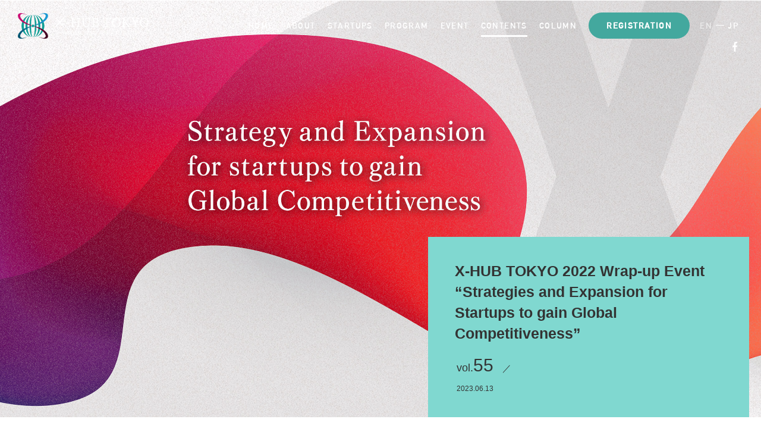

--- FILE ---
content_type: text/html; charset=UTF-8
request_url: https://www.x-hub-tokyo.metro.tokyo.lg.jp/en/contents/7916
body_size: 70824
content:
<!DOCTYPE HTML>
<html dir="ltr" lang="en-US"
	prefix="og: https://ogp.me/ns#" >
<head>
<!-- Google Tag Manager -->
<script type="text/plain" data-cli-class="cli-blocker-script" data-cli-label="Google Tag Manager"  data-cli-script-type="non-necessary" data-cli-block="true" data-cli-block-if-ccpa-optout="false" data-cli-element-position="head">(function(w,d,s,l,i){w[l]=w[l]||[];w[l].push({'gtm.start':
new Date().getTime(),event:'gtm.js'});var f=d.getElementsByTagName(s)[0],
j=d.createElement(s),dl=l!='dataLayer'?'&l='+l:'';j.async=true;j.src=
'https://www.googletagmanager.com/gtm.js?id='+i+dl;f.parentNode.insertBefore(j,f);
})(window,document,'script','dataLayer','GTM-TXJWSHG');</script>
<!-- End Google Tag Manager -->
<!-- Global Site Tag (gtag.js) - Google Analytics -->
<script type="text/plain" data-cli-class="cli-blocker-script" data-cli-label="Google Tag Manager"  data-cli-script-type="non-necessary" data-cli-block="true" data-cli-block-if-ccpa-optout="false" data-cli-element-position="head" async src="https://www.googletagmanager.com/gtag/js?id=UA-107348404-1"></script>
<script>
  window.dataLayer = window.dataLayer || [];
  function gtag(){dataLayer.push(arguments)};
  gtag('js', new Date());

  gtag('config', 'UA-107348404-1');
  gtag('config', 'AW-754098873');
</script>
<!-- Facebook Pixel Code -->
  <script type="text/plain" data-cli-class="cli-blocker-script" data-cli-label="Facebook Pixel Code"  data-cli-script-type="non-necessary" data-cli-block="true" data-cli-block-if-ccpa-optout="false" data-cli-element-position="head">
  !function(f,b,e,v,n,t,s)
  {if(f.fbq)return;n=f.fbq=function(){n.callMethod?
  n.callMethod.apply(n,arguments):n.queue.push(arguments)};
  if(!f._fbq)f._fbq=n;n.push=n;n.loaded=!0;n.version='2.0';
  n.queue=[];t=b.createElement(e);t.async=!0;
  t.src=v;s=b.getElementsByTagName(e)[0];
  s.parentNode.insertBefore(t,s)}(window, document,'script',
  'https://connect.facebook.net/en_US/fbevents.js');
  fbq('init', '933506110796176');
  fbq('track', 'PageView');
  </script>
  <noscript><img height="1" width="1" style="display:none" alt=""
  src="https://www.facebook.com/tr?id=933506110796176&ev=PageView&noscript=1"
  /></noscript>
  <!-- End Facebook Pixel Code -->
<meta charset="UTF-8">
<meta http-equiv="X-UA-Compatible" content="IE=edge">
<meta name="viewport" content="width=device-width">
<meta name="format-detection" content="telephone=no">
<meta name="SKYPE_TOOLBAR" content="SKYPE_TOOLBAR_PARSER_COMPATIBLE">
<meta name="facebook-domain-verification" content="7g5x1pmug1qgnzp7i08w2ed2347tn3" />
<link rel="profile" href="http://gmpg.org/xfn/11">

<link rel="shortcut icon" type="image/vnd.microsoft.icon" href="/favicon.ico">
<link rel="icon" type="image/vnd.microsoft.icon" href="/favicon.ico">
<link rel="apple-touch-icon" sizes="57x57" href="/apple-touch-icon-57x57.png">
<link rel="apple-touch-icon" sizes="60x60" href="/apple-touch-icon-60x60.png">
<link rel="apple-touch-icon" sizes="72x72" href="/apple-touch-icon-72x72.png">
<link rel="apple-touch-icon" sizes="76x76" href="/apple-touch-icon-76x76.png">
<link rel="apple-touch-icon" sizes="114x114" href="/apple-touch-icon-114x114.png">
<link rel="apple-touch-icon" sizes="120x120" href="/apple-touch-icon-120x120.png">
<link rel="apple-touch-icon" sizes="144x144" href="/apple-touch-icon-144x144.png">
<link rel="apple-touch-icon" sizes="152x152" href="/apple-touch-icon-152x152.png">
<link rel="apple-touch-icon" sizes="180x180" href="/apple-touch-icon-180x180.png">
<link rel="icon" type="image/png" sizes="192x192" href="/android-chrome-192x192.png">
<link rel="icon" type="image/png" sizes="48x48" href="/favicon-48x48.png">
<link rel="icon" type="image/png" sizes="96x96" href="/favicon-96x96.png">
<link rel="icon" type="image/png" sizes="96x96" href="/favicon-160x160.png">
<link rel="icon" type="image/png" sizes="96x96" href="/favicon-196x196.png">
<link rel="icon" type="image/png" sizes="16x16" href="/favicon-16x16.png">
<link rel="icon" type="image/png" sizes="32x32" href="/favicon-32x32.png">
<link rel="manifest" href="/manifest.json">
<meta name="msapplication-TileColor" content="#2d88ef">
<meta name="msapplication-TileImage" content="/mstile-144x144.png">


<meta name="robots" content="noindex,nofollow">




<link rel="stylesheet" type="text/css" href="/common/css/normalize.css">
<link rel="stylesheet" type="text/css" href="/common/css/common.css?0202">
<link rel="stylesheet" href="https://use.typekit.net/xml8nud.css">

<link rel="stylesheet" type="text/css" href="/common/css/contents.css">

		<!-- All in One SEO 4.3.2 - aioseo.com -->
		<title>X-HUB TOKYO 2022 Wrap-up Event “Strategies and Expansion for Startups to gain Global Competitiveness” | 【 東京都主催 】 東京と世界を繋ぐイノベーションプラットフォーム「X-HUB TOKYO」</title>
		<meta name="description" content="X-HUB TOKYO, which supports overseas expansion of Tokyo-based startups, held X-HUB TOKYO 2022 Wrap-up Event &quot; Strategies and Expansion for Startups to gain Global Competitiveness&quot; on March 20." />
		<meta name="robots" content="max-image-preview:large" />
		<link rel="canonical" href="https://www.x-hub-tokyo.metro.tokyo.lg.jp/en/contents/7916" />
		<meta name="generator" content="All in One SEO (AIOSEO) 4.3.2 " />
		<meta property="og:locale" content="en_US" />
		<meta property="og:site_name" content="【 東京都主催 】 東京と世界を繋ぐイノベーションプラットフォーム「X-HUB TOKYO」" />
		<meta property="og:type" content="article" />
		<meta property="og:title" content="X-HUB TOKYO 2022 Wrap-up Event “Strategies and Expansion for Startups to gain Global Competitiveness” | 【 東京都主催 】 東京と世界を繋ぐイノベーションプラットフォーム「X-HUB TOKYO」" />
		<meta property="og:description" content="X-HUB TOKYO, which supports overseas expansion of Tokyo-based startups, held X-HUB TOKYO 2022 Wrap-up Event &quot; Strategies and Expansion for Startups to gain Global Competitiveness&quot; on March 20." />
		<meta property="og:url" content="https://www.x-hub-tokyo.metro.tokyo.lg.jp/en/contents/7916" />
		<meta property="article:published_time" content="2023-06-13T04:44:55+00:00" />
		<meta property="article:modified_time" content="2023-07-19T07:43:52+00:00" />
		<meta name="twitter:card" content="summary" />
		<meta name="twitter:title" content="X-HUB TOKYO 2022 Wrap-up Event “Strategies and Expansion for Startups to gain Global Competitiveness” | 【 東京都主催 】 東京と世界を繋ぐイノベーションプラットフォーム「X-HUB TOKYO」" />
		<meta name="twitter:description" content="X-HUB TOKYO, which supports overseas expansion of Tokyo-based startups, held X-HUB TOKYO 2022 Wrap-up Event &quot; Strategies and Expansion for Startups to gain Global Competitiveness&quot; on March 20." />
		<script type="application/ld+json" class="aioseo-schema">
			{"@context":"https:\/\/schema.org","@graph":[{"@type":"BlogPosting","@id":"https:\/\/www.x-hub-tokyo.metro.tokyo.lg.jp\/en\/contents\/7916#blogposting","name":"X-HUB TOKYO 2022 Wrap-up Event \u201cStrategies and Expansion for Startups to gain Global Competitiveness\u201d | \u3010 \u6771\u4eac\u90fd\u4e3b\u50ac \u3011 \u6771\u4eac\u3068\u4e16\u754c\u3092\u7e4b\u3050\u30a4\u30ce\u30d9\u30fc\u30b7\u30e7\u30f3\u30d7\u30e9\u30c3\u30c8\u30d5\u30a9\u30fc\u30e0\u300cX-HUB TOKYO\u300d","headline":"X-HUB TOKYO 2022 Wrap-up Event &#8220;Strategies and Expansion for Startups to gain Global Competitiveness&#8221;","author":{"@id":"https:\/\/www.x-hub-tokyo.metro.tokyo.lg.jp\/en\/author\/user#author"},"publisher":{"@id":"https:\/\/www.x-hub-tokyo.metro.tokyo.lg.jp\/en\/#organization"},"image":{"@type":"ImageObject","url":"https:\/\/www.x-hub-tokyo.metro.tokyo.lg.jp\/wordpress\/wp-content\/uploads\/2023\/05\/report_en.jpg","width":2442,"height":1333},"datePublished":"2023-06-13T04:44:55+09:00","dateModified":"2023-07-19T07:43:52+09:00","inLanguage":"en-US","mainEntityOfPage":{"@id":"https:\/\/www.x-hub-tokyo.metro.tokyo.lg.jp\/en\/contents\/7916#webpage"},"isPartOf":{"@id":"https:\/\/www.x-hub-tokyo.metro.tokyo.lg.jp\/en\/contents\/7916#webpage"},"articleSection":"CONTENTS, CONTENTS"},{"@type":"BreadcrumbList","@id":"https:\/\/www.x-hub-tokyo.metro.tokyo.lg.jp\/en\/contents\/7916#breadcrumblist","itemListElement":[{"@type":"ListItem","@id":"https:\/\/www.x-hub-tokyo.metro.tokyo.lg.jp\/en\/#listItem","position":1,"item":{"@type":"WebPage","@id":"https:\/\/www.x-hub-tokyo.metro.tokyo.lg.jp\/en\/","name":"\u30db\u30fc\u30e0","description":"X-HUB TOKYO (provisional name) is an exchange platform where entrepreneurs and innovators from Tokyo with global aims come together with individuals involved in innovation ecosystems around the globe.","url":"https:\/\/www.x-hub-tokyo.metro.tokyo.lg.jp\/en\/"},"nextItem":"https:\/\/www.x-hub-tokyo.metro.tokyo.lg.jp\/en\/contents\/#listItem"},{"@type":"ListItem","@id":"https:\/\/www.x-hub-tokyo.metro.tokyo.lg.jp\/en\/contents\/#listItem","position":2,"item":{"@type":"WebPage","@id":"https:\/\/www.x-hub-tokyo.metro.tokyo.lg.jp\/en\/contents\/","name":"CONTENTS","description":"X-HUB TOKYO, which supports overseas expansion of Tokyo-based startups, held X-HUB TOKYO 2022 Wrap-up Event \" Strategies and Expansion for Startups to gain Global Competitiveness\" on March 20.","url":"https:\/\/www.x-hub-tokyo.metro.tokyo.lg.jp\/en\/contents\/"},"previousItem":"https:\/\/www.x-hub-tokyo.metro.tokyo.lg.jp\/en\/#listItem"}]},{"@type":"Organization","@id":"https:\/\/www.x-hub-tokyo.metro.tokyo.lg.jp\/en\/#organization","name":"\u3010 \u6771\u4eac\u90fd\u4e3b\u50ac \u3011 \u6771\u4eac\u3068\u4e16\u754c\u3092\u7e4b\u3050\u30a4\u30ce\u30d9\u30fc\u30b7\u30e7\u30f3\u30d7\u30e9\u30c3\u30c8\u30d5\u30a9\u30fc\u30e0\u300cX-HUB TOKYO\u300d","url":"https:\/\/www.x-hub-tokyo.metro.tokyo.lg.jp\/en\/"},{"@type":"Person","@id":"https:\/\/www.x-hub-tokyo.metro.tokyo.lg.jp\/en\/author\/user#author","url":"https:\/\/www.x-hub-tokyo.metro.tokyo.lg.jp\/en\/author\/user","name":"user","image":{"@type":"ImageObject","@id":"https:\/\/www.x-hub-tokyo.metro.tokyo.lg.jp\/en\/contents\/7916#authorImage","url":"https:\/\/secure.gravatar.com\/avatar\/04a4611a4302376665f17ad013273fe9?s=96&d=mm&r=g","width":96,"height":96,"caption":"user"}},{"@type":"WebPage","@id":"https:\/\/www.x-hub-tokyo.metro.tokyo.lg.jp\/en\/contents\/7916#webpage","url":"https:\/\/www.x-hub-tokyo.metro.tokyo.lg.jp\/en\/contents\/7916","name":"X-HUB TOKYO 2022 Wrap-up Event \u201cStrategies and Expansion for Startups to gain Global Competitiveness\u201d | \u3010 \u6771\u4eac\u90fd\u4e3b\u50ac \u3011 \u6771\u4eac\u3068\u4e16\u754c\u3092\u7e4b\u3050\u30a4\u30ce\u30d9\u30fc\u30b7\u30e7\u30f3\u30d7\u30e9\u30c3\u30c8\u30d5\u30a9\u30fc\u30e0\u300cX-HUB TOKYO\u300d","description":"X-HUB TOKYO, which supports overseas expansion of Tokyo-based startups, held X-HUB TOKYO 2022 Wrap-up Event \" Strategies and Expansion for Startups to gain Global Competitiveness\" on March 20.","inLanguage":"en-US","isPartOf":{"@id":"https:\/\/www.x-hub-tokyo.metro.tokyo.lg.jp\/en\/#website"},"breadcrumb":{"@id":"https:\/\/www.x-hub-tokyo.metro.tokyo.lg.jp\/en\/contents\/7916#breadcrumblist"},"author":{"@id":"https:\/\/www.x-hub-tokyo.metro.tokyo.lg.jp\/en\/author\/user#author"},"creator":{"@id":"https:\/\/www.x-hub-tokyo.metro.tokyo.lg.jp\/en\/author\/user#author"},"image":{"@type":"ImageObject","url":"https:\/\/www.x-hub-tokyo.metro.tokyo.lg.jp\/wordpress\/wp-content\/uploads\/2023\/05\/report_en.jpg","@id":"https:\/\/www.x-hub-tokyo.metro.tokyo.lg.jp\/en\/#mainImage","width":2442,"height":1333},"primaryImageOfPage":{"@id":"https:\/\/www.x-hub-tokyo.metro.tokyo.lg.jp\/en\/contents\/7916#mainImage"},"datePublished":"2023-06-13T04:44:55+09:00","dateModified":"2023-07-19T07:43:52+09:00"},{"@type":"WebSite","@id":"https:\/\/www.x-hub-tokyo.metro.tokyo.lg.jp\/en\/#website","url":"https:\/\/www.x-hub-tokyo.metro.tokyo.lg.jp\/en\/","name":"\u3010 \u6771\u4eac\u90fd\u4e3b\u50ac \u3011 \u6771\u4eac\u3068\u4e16\u754c\u3092\u7e4b\u3050\u30a4\u30ce\u30d9\u30fc\u30b7\u30e7\u30f3\u30d7\u30e9\u30c3\u30c8\u30d5\u30a9\u30fc\u30e0\u300cX-HUB TOKYO\u300d","description":"X-HUB TOKYO\u306f\u3001\u6771\u4eac\u3068\u4e16\u754c\u306e\u30a4\u30ce\u30d9\u30fc\u30b7\u30e7\u30f3\u30a8\u30b3\u30b7\u30b9\u30c6\u30e0\u3092\u7e4b\u304e \u3001\u65b0\u305f\u306a\u6642\u4ee3\u3092\u5207\u308a\u62d3\u304f\u30b9\u30bf\u30fc\u30c8\u30a2\u30c3\u30d7\u3092\u30a2\u30af\u30bb\u30e9\u30ec\u30fc\u30c8\u3059\u308b\u30d7\u30e9\u30c3\u30c8\u30d5\u30a9\u30fc\u30e0\u3067\u3059\u3002","inLanguage":"en-US","publisher":{"@id":"https:\/\/www.x-hub-tokyo.metro.tokyo.lg.jp\/en\/#organization"}}]}
		</script>
		<!-- All in One SEO -->

<link rel="alternate" hreflang="en" href="https://www.x-hub-tokyo.metro.tokyo.lg.jp/en/contents/7916" />
<link rel="alternate" hreflang="ja" href="https://www.x-hub-tokyo.metro.tokyo.lg.jp/contents/7915" />
<link rel="alternate" type="application/rss+xml" title="【 東京都主催 】 東京と世界を繋ぐイノベーションプラットフォーム「X-HUB TOKYO」 &raquo; X-HUB TOKYO 2022 Wrap-up Event &#8220;Strategies and Expansion for Startups to gain Global Competitiveness&#8221; Comments Feed" href="https://www.x-hub-tokyo.metro.tokyo.lg.jp/en/contents/7916/feed" />
<script type="text/javascript">
window._wpemojiSettings = {"baseUrl":"https:\/\/s.w.org\/images\/core\/emoji\/14.0.0\/72x72\/","ext":".png","svgUrl":"https:\/\/s.w.org\/images\/core\/emoji\/14.0.0\/svg\/","svgExt":".svg","source":{"concatemoji":"https:\/\/www.x-hub-tokyo.metro.tokyo.lg.jp\/wordpress\/wp-includes\/js\/wp-emoji-release.min.js?ver=6.1.9"}};
/*! This file is auto-generated */
!function(e,a,t){var n,r,o,i=a.createElement("canvas"),p=i.getContext&&i.getContext("2d");function s(e,t){var a=String.fromCharCode,e=(p.clearRect(0,0,i.width,i.height),p.fillText(a.apply(this,e),0,0),i.toDataURL());return p.clearRect(0,0,i.width,i.height),p.fillText(a.apply(this,t),0,0),e===i.toDataURL()}function c(e){var t=a.createElement("script");t.src=e,t.defer=t.type="text/javascript",a.getElementsByTagName("head")[0].appendChild(t)}for(o=Array("flag","emoji"),t.supports={everything:!0,everythingExceptFlag:!0},r=0;r<o.length;r++)t.supports[o[r]]=function(e){if(p&&p.fillText)switch(p.textBaseline="top",p.font="600 32px Arial",e){case"flag":return s([127987,65039,8205,9895,65039],[127987,65039,8203,9895,65039])?!1:!s([55356,56826,55356,56819],[55356,56826,8203,55356,56819])&&!s([55356,57332,56128,56423,56128,56418,56128,56421,56128,56430,56128,56423,56128,56447],[55356,57332,8203,56128,56423,8203,56128,56418,8203,56128,56421,8203,56128,56430,8203,56128,56423,8203,56128,56447]);case"emoji":return!s([129777,127995,8205,129778,127999],[129777,127995,8203,129778,127999])}return!1}(o[r]),t.supports.everything=t.supports.everything&&t.supports[o[r]],"flag"!==o[r]&&(t.supports.everythingExceptFlag=t.supports.everythingExceptFlag&&t.supports[o[r]]);t.supports.everythingExceptFlag=t.supports.everythingExceptFlag&&!t.supports.flag,t.DOMReady=!1,t.readyCallback=function(){t.DOMReady=!0},t.supports.everything||(n=function(){t.readyCallback()},a.addEventListener?(a.addEventListener("DOMContentLoaded",n,!1),e.addEventListener("load",n,!1)):(e.attachEvent("onload",n),a.attachEvent("onreadystatechange",function(){"complete"===a.readyState&&t.readyCallback()})),(e=t.source||{}).concatemoji?c(e.concatemoji):e.wpemoji&&e.twemoji&&(c(e.twemoji),c(e.wpemoji)))}(window,document,window._wpemojiSettings);
</script>
<style type="text/css">
img.wp-smiley,
img.emoji {
	display: inline !important;
	border: none !important;
	box-shadow: none !important;
	height: 1em !important;
	width: 1em !important;
	margin: 0 0.07em !important;
	vertical-align: -0.1em !important;
	background: none !important;
	padding: 0 !important;
}
</style>
	<link rel='stylesheet' id='wp-block-library-css' href='https://www.x-hub-tokyo.metro.tokyo.lg.jp/wordpress/wp-includes/css/dist/block-library/style.min.css?ver=6.1.9' type='text/css' media='all' />
<link rel='stylesheet' id='classic-theme-styles-css' href='https://www.x-hub-tokyo.metro.tokyo.lg.jp/wordpress/wp-includes/css/classic-themes.min.css?ver=1' type='text/css' media='all' />
<style id='global-styles-inline-css' type='text/css'>
body{--wp--preset--color--black: #000000;--wp--preset--color--cyan-bluish-gray: #abb8c3;--wp--preset--color--white: #ffffff;--wp--preset--color--pale-pink: #f78da7;--wp--preset--color--vivid-red: #cf2e2e;--wp--preset--color--luminous-vivid-orange: #ff6900;--wp--preset--color--luminous-vivid-amber: #fcb900;--wp--preset--color--light-green-cyan: #7bdcb5;--wp--preset--color--vivid-green-cyan: #00d084;--wp--preset--color--pale-cyan-blue: #8ed1fc;--wp--preset--color--vivid-cyan-blue: #0693e3;--wp--preset--color--vivid-purple: #9b51e0;--wp--preset--gradient--vivid-cyan-blue-to-vivid-purple: linear-gradient(135deg,rgba(6,147,227,1) 0%,rgb(155,81,224) 100%);--wp--preset--gradient--light-green-cyan-to-vivid-green-cyan: linear-gradient(135deg,rgb(122,220,180) 0%,rgb(0,208,130) 100%);--wp--preset--gradient--luminous-vivid-amber-to-luminous-vivid-orange: linear-gradient(135deg,rgba(252,185,0,1) 0%,rgba(255,105,0,1) 100%);--wp--preset--gradient--luminous-vivid-orange-to-vivid-red: linear-gradient(135deg,rgba(255,105,0,1) 0%,rgb(207,46,46) 100%);--wp--preset--gradient--very-light-gray-to-cyan-bluish-gray: linear-gradient(135deg,rgb(238,238,238) 0%,rgb(169,184,195) 100%);--wp--preset--gradient--cool-to-warm-spectrum: linear-gradient(135deg,rgb(74,234,220) 0%,rgb(151,120,209) 20%,rgb(207,42,186) 40%,rgb(238,44,130) 60%,rgb(251,105,98) 80%,rgb(254,248,76) 100%);--wp--preset--gradient--blush-light-purple: linear-gradient(135deg,rgb(255,206,236) 0%,rgb(152,150,240) 100%);--wp--preset--gradient--blush-bordeaux: linear-gradient(135deg,rgb(254,205,165) 0%,rgb(254,45,45) 50%,rgb(107,0,62) 100%);--wp--preset--gradient--luminous-dusk: linear-gradient(135deg,rgb(255,203,112) 0%,rgb(199,81,192) 50%,rgb(65,88,208) 100%);--wp--preset--gradient--pale-ocean: linear-gradient(135deg,rgb(255,245,203) 0%,rgb(182,227,212) 50%,rgb(51,167,181) 100%);--wp--preset--gradient--electric-grass: linear-gradient(135deg,rgb(202,248,128) 0%,rgb(113,206,126) 100%);--wp--preset--gradient--midnight: linear-gradient(135deg,rgb(2,3,129) 0%,rgb(40,116,252) 100%);--wp--preset--duotone--dark-grayscale: url('#wp-duotone-dark-grayscale');--wp--preset--duotone--grayscale: url('#wp-duotone-grayscale');--wp--preset--duotone--purple-yellow: url('#wp-duotone-purple-yellow');--wp--preset--duotone--blue-red: url('#wp-duotone-blue-red');--wp--preset--duotone--midnight: url('#wp-duotone-midnight');--wp--preset--duotone--magenta-yellow: url('#wp-duotone-magenta-yellow');--wp--preset--duotone--purple-green: url('#wp-duotone-purple-green');--wp--preset--duotone--blue-orange: url('#wp-duotone-blue-orange');--wp--preset--font-size--small: 13px;--wp--preset--font-size--medium: 20px;--wp--preset--font-size--large: 36px;--wp--preset--font-size--x-large: 42px;--wp--preset--spacing--20: 0.44rem;--wp--preset--spacing--30: 0.67rem;--wp--preset--spacing--40: 1rem;--wp--preset--spacing--50: 1.5rem;--wp--preset--spacing--60: 2.25rem;--wp--preset--spacing--70: 3.38rem;--wp--preset--spacing--80: 5.06rem;}:where(.is-layout-flex){gap: 0.5em;}body .is-layout-flow > .alignleft{float: left;margin-inline-start: 0;margin-inline-end: 2em;}body .is-layout-flow > .alignright{float: right;margin-inline-start: 2em;margin-inline-end: 0;}body .is-layout-flow > .aligncenter{margin-left: auto !important;margin-right: auto !important;}body .is-layout-constrained > .alignleft{float: left;margin-inline-start: 0;margin-inline-end: 2em;}body .is-layout-constrained > .alignright{float: right;margin-inline-start: 2em;margin-inline-end: 0;}body .is-layout-constrained > .aligncenter{margin-left: auto !important;margin-right: auto !important;}body .is-layout-constrained > :where(:not(.alignleft):not(.alignright):not(.alignfull)){max-width: var(--wp--style--global--content-size);margin-left: auto !important;margin-right: auto !important;}body .is-layout-constrained > .alignwide{max-width: var(--wp--style--global--wide-size);}body .is-layout-flex{display: flex;}body .is-layout-flex{flex-wrap: wrap;align-items: center;}body .is-layout-flex > *{margin: 0;}:where(.wp-block-columns.is-layout-flex){gap: 2em;}.has-black-color{color: var(--wp--preset--color--black) !important;}.has-cyan-bluish-gray-color{color: var(--wp--preset--color--cyan-bluish-gray) !important;}.has-white-color{color: var(--wp--preset--color--white) !important;}.has-pale-pink-color{color: var(--wp--preset--color--pale-pink) !important;}.has-vivid-red-color{color: var(--wp--preset--color--vivid-red) !important;}.has-luminous-vivid-orange-color{color: var(--wp--preset--color--luminous-vivid-orange) !important;}.has-luminous-vivid-amber-color{color: var(--wp--preset--color--luminous-vivid-amber) !important;}.has-light-green-cyan-color{color: var(--wp--preset--color--light-green-cyan) !important;}.has-vivid-green-cyan-color{color: var(--wp--preset--color--vivid-green-cyan) !important;}.has-pale-cyan-blue-color{color: var(--wp--preset--color--pale-cyan-blue) !important;}.has-vivid-cyan-blue-color{color: var(--wp--preset--color--vivid-cyan-blue) !important;}.has-vivid-purple-color{color: var(--wp--preset--color--vivid-purple) !important;}.has-black-background-color{background-color: var(--wp--preset--color--black) !important;}.has-cyan-bluish-gray-background-color{background-color: var(--wp--preset--color--cyan-bluish-gray) !important;}.has-white-background-color{background-color: var(--wp--preset--color--white) !important;}.has-pale-pink-background-color{background-color: var(--wp--preset--color--pale-pink) !important;}.has-vivid-red-background-color{background-color: var(--wp--preset--color--vivid-red) !important;}.has-luminous-vivid-orange-background-color{background-color: var(--wp--preset--color--luminous-vivid-orange) !important;}.has-luminous-vivid-amber-background-color{background-color: var(--wp--preset--color--luminous-vivid-amber) !important;}.has-light-green-cyan-background-color{background-color: var(--wp--preset--color--light-green-cyan) !important;}.has-vivid-green-cyan-background-color{background-color: var(--wp--preset--color--vivid-green-cyan) !important;}.has-pale-cyan-blue-background-color{background-color: var(--wp--preset--color--pale-cyan-blue) !important;}.has-vivid-cyan-blue-background-color{background-color: var(--wp--preset--color--vivid-cyan-blue) !important;}.has-vivid-purple-background-color{background-color: var(--wp--preset--color--vivid-purple) !important;}.has-black-border-color{border-color: var(--wp--preset--color--black) !important;}.has-cyan-bluish-gray-border-color{border-color: var(--wp--preset--color--cyan-bluish-gray) !important;}.has-white-border-color{border-color: var(--wp--preset--color--white) !important;}.has-pale-pink-border-color{border-color: var(--wp--preset--color--pale-pink) !important;}.has-vivid-red-border-color{border-color: var(--wp--preset--color--vivid-red) !important;}.has-luminous-vivid-orange-border-color{border-color: var(--wp--preset--color--luminous-vivid-orange) !important;}.has-luminous-vivid-amber-border-color{border-color: var(--wp--preset--color--luminous-vivid-amber) !important;}.has-light-green-cyan-border-color{border-color: var(--wp--preset--color--light-green-cyan) !important;}.has-vivid-green-cyan-border-color{border-color: var(--wp--preset--color--vivid-green-cyan) !important;}.has-pale-cyan-blue-border-color{border-color: var(--wp--preset--color--pale-cyan-blue) !important;}.has-vivid-cyan-blue-border-color{border-color: var(--wp--preset--color--vivid-cyan-blue) !important;}.has-vivid-purple-border-color{border-color: var(--wp--preset--color--vivid-purple) !important;}.has-vivid-cyan-blue-to-vivid-purple-gradient-background{background: var(--wp--preset--gradient--vivid-cyan-blue-to-vivid-purple) !important;}.has-light-green-cyan-to-vivid-green-cyan-gradient-background{background: var(--wp--preset--gradient--light-green-cyan-to-vivid-green-cyan) !important;}.has-luminous-vivid-amber-to-luminous-vivid-orange-gradient-background{background: var(--wp--preset--gradient--luminous-vivid-amber-to-luminous-vivid-orange) !important;}.has-luminous-vivid-orange-to-vivid-red-gradient-background{background: var(--wp--preset--gradient--luminous-vivid-orange-to-vivid-red) !important;}.has-very-light-gray-to-cyan-bluish-gray-gradient-background{background: var(--wp--preset--gradient--very-light-gray-to-cyan-bluish-gray) !important;}.has-cool-to-warm-spectrum-gradient-background{background: var(--wp--preset--gradient--cool-to-warm-spectrum) !important;}.has-blush-light-purple-gradient-background{background: var(--wp--preset--gradient--blush-light-purple) !important;}.has-blush-bordeaux-gradient-background{background: var(--wp--preset--gradient--blush-bordeaux) !important;}.has-luminous-dusk-gradient-background{background: var(--wp--preset--gradient--luminous-dusk) !important;}.has-pale-ocean-gradient-background{background: var(--wp--preset--gradient--pale-ocean) !important;}.has-electric-grass-gradient-background{background: var(--wp--preset--gradient--electric-grass) !important;}.has-midnight-gradient-background{background: var(--wp--preset--gradient--midnight) !important;}.has-small-font-size{font-size: var(--wp--preset--font-size--small) !important;}.has-medium-font-size{font-size: var(--wp--preset--font-size--medium) !important;}.has-large-font-size{font-size: var(--wp--preset--font-size--large) !important;}.has-x-large-font-size{font-size: var(--wp--preset--font-size--x-large) !important;}
.wp-block-navigation a:where(:not(.wp-element-button)){color: inherit;}
:where(.wp-block-columns.is-layout-flex){gap: 2em;}
.wp-block-pullquote{font-size: 1.5em;line-height: 1.6;}
</style>
<link rel='stylesheet' id='cookie-law-info-css' href='https://www.x-hub-tokyo.metro.tokyo.lg.jp/wordpress/wp-content/plugins/webtoffee-gdpr-cookie-consent/public/css/cookie-law-info-public.css?ver=2.3.0' type='text/css' media='all' />
<link rel='stylesheet' id='cookie-law-info-gdpr-css' href='https://www.x-hub-tokyo.metro.tokyo.lg.jp/wordpress/wp-content/plugins/webtoffee-gdpr-cookie-consent/public/css/cookie-law-info-gdpr.css?ver=2.3.0' type='text/css' media='all' />
<link rel='stylesheet' id='wpml-legacy-horizontal-list-0-css' href='https://www.x-hub-tokyo.metro.tokyo.lg.jp/wordpress/wp-content/plugins/sitepress-multilingual-cms/templates/language-switchers/legacy-list-horizontal/style.css?ver=1' type='text/css' media='all' />
<script type='text/javascript' src='https://www.x-hub-tokyo.metro.tokyo.lg.jp/wordpress/wp-includes/js/jquery/jquery.min.js?ver=3.6.1' id='jquery-core-js'></script>
<script type='text/javascript' src='https://www.x-hub-tokyo.metro.tokyo.lg.jp/wordpress/wp-includes/js/jquery/jquery-migrate.min.js?ver=3.3.2' id='jquery-migrate-js'></script>
<script type='text/javascript' id='cookie-law-info-js-extra'>
/* <![CDATA[ */
var Cli_Data = {"nn_cookie_ids":[],"non_necessary_cookies":[],"cookielist":[],"ajax_url":"https:\/\/www.x-hub-tokyo.metro.tokyo.lg.jp\/wordpress\/wp-admin\/admin-ajax.php","current_lang":"en","security":"b83512b175","eu_countries":["GB"],"geoIP":"enabled","consentVersion":"1","strictlyEnabled":["necessary","obligatoire"],"cookieDomain":"","privacy_length":"250","ccpaEnabled":"","ccpaRegionBased":"","ccpaBarEnabled":"","ccpaType":"gdpr"};
var log_object = {"ajax_url":"https:\/\/www.x-hub-tokyo.metro.tokyo.lg.jp\/wordpress\/wp-admin\/admin-ajax.php"};
/* ]]> */
</script>
<script type='text/javascript' src='https://www.x-hub-tokyo.metro.tokyo.lg.jp/wordpress/wp-content/plugins/webtoffee-gdpr-cookie-consent/public/js/cookie-law-info-public.js?ver=2.3.0' id='cookie-law-info-js'></script>
<link rel="https://api.w.org/" href="https://www.x-hub-tokyo.metro.tokyo.lg.jp/en/wp-json/" /><link rel="alternate" type="application/json" href="https://www.x-hub-tokyo.metro.tokyo.lg.jp/en/wp-json/wp/v2/posts/7916" /><link rel="EditURI" type="application/rsd+xml" title="RSD" href="https://www.x-hub-tokyo.metro.tokyo.lg.jp/wordpress/xmlrpc.php?rsd" />
<link rel="wlwmanifest" type="application/wlwmanifest+xml" href="https://www.x-hub-tokyo.metro.tokyo.lg.jp/wordpress/wp-includes/wlwmanifest.xml" />
<meta name="generator" content="WordPress 6.1.9" />
<link rel='shortlink' href='https://www.x-hub-tokyo.metro.tokyo.lg.jp/en/?p=7916' />
<link rel="alternate" type="application/json+oembed" href="https://www.x-hub-tokyo.metro.tokyo.lg.jp/en/wp-json/oembed/1.0/embed?url=https%3A%2F%2Fwww.x-hub-tokyo.metro.tokyo.lg.jp%2Fen%2Fcontents%2F7916" />
<link rel="alternate" type="text/xml+oembed" href="https://www.x-hub-tokyo.metro.tokyo.lg.jp/en/wp-json/oembed/1.0/embed?url=https%3A%2F%2Fwww.x-hub-tokyo.metro.tokyo.lg.jp%2Fen%2Fcontents%2F7916&#038;format=xml" />
<meta name="generator" content="WPML ver:3.7.1 stt:1,28;" />


</head>
<body class="contentsDetail en">
<!-- Google Tag Manager (noscript) -->
<noscript><iframe title="Google Tag Manager" src="https://www.googletagmanager.com/ns.html?id=GTM-TXJWSHG"
height="0" width="0" style="display:none;visibility:hidden"></iframe></noscript>
<!-- End Google Tag Manager (noscript) -->
<!-- Facebook -->
<div id="fb-root"></div>
<script type="text/plain" data-cli-class="cli-blocker-script" data-cli-label="Facebook Pixel Code"  data-cli-script-type="non-necessary" data-cli-block="true" data-cli-block-if-ccpa-optout="false" data-cli-element-position="body">(function(d, s, id) {
  var js, fjs = d.getElementsByTagName(s)[0];
  if (d.getElementById(id)) return;
  js = d.createElement(s); js.id = id;
  js.src = "//connect.facebook.net/en_US/sdk.js#xfbml=1&version=v2.10";
  fjs.parentNode.insertBefore(js, fjs);
}(document, 'script', 'facebook-jssdk'));</script>
<!-- /Facebook -->

<header class="header" style="">
	<div class="navBox">
	<h1 class="logo hover"><a href="https://www.x-hub-tokyo.metro.tokyo.lg.jp/en/"><img src="/common/images/common/logo.png" alt="TOKYO INNOVATION X-HUB"></a></h1>
	<nav>
		<p class="navBtn navOpen"><span></span></p>
			<ul class="pageNav">
<!-- ホーム -->
				<li>
					<a href="https://www.x-hub-tokyo.metro.tokyo.lg.jp/en/" >
					<img src="/common/images/common/logo.png" alt="" class="pcNone">
					<span class="spNone">HOME</span>
					</a>
				</li>
<!-- X-HUB TOKYOとは -->
				<li><a href="https://www.x-hub-tokyo.metro.tokyo.lg.jp/en//#about">ABOUT</a></li>
<!-- 採択企業 -->
				<li>
					<!--a href="https://www.x-hub-tokyo.metro.tokyo.lg.jp/en/startups2020" class="">STARTUPS</a-->
					<a class="menu_link">STARTUPS</a>
					<ul class="navL02">
<!--
						<li>
							<a href="https://www.x-hub-tokyo.metro.tokyo.lg.jp/en/startups_outbound" class="spNone">OUTBOUND</a>
							<a class="pcNone menu_link">OUTBOUND</a>
							<ul class="navL03">
								<li class="pcNone">
									<a href="https://www.x-hub-tokyo.metro.tokyo.lg.jp/en/startups_outbound">OUTBOUND TOP</a>
								</li>
								<li>
									<a href="https://www.x-hub-tokyo.metro.tokyo.lg.jp/en/startups_outbound#program01">North America West Coast Course</a>
								</li>
								<li>
									<a href="https://www.x-hub-tokyo.metro.tokyo.lg.jp/en/startups_outbound#program02">North America East Coast Course</a>
								</li>
								<li>
									<a href="https://www.x-hub-tokyo.metro.tokyo.lg.jp/en/startups_outbound#program03">Shenzhen Course</a>
								</li>
								<li>
									<a href="https://www.x-hub-tokyo.metro.tokyo.lg.jp/en/startups_outbound#program04">Singapore Course</a>
								</li>
								<li>
									<a href="https://www.x-hub-tokyo.metro.tokyo.lg.jp/en/startups_outbound#program05">Germany Course</a>
								</li>
								<li>
									<a href="https://www.x-hub-tokyo.metro.tokyo.lg.jp/en/startups_outbound#program06">Web Summit Course</a>
								</li>
							</ul>
						</li>
-->

						<li><a href="https://www.x-hub-tokyo.metro.tokyo.lg.jp/en/startups_outbound" class="">OUTBOUND</a></li>

						<li><a href="https://www.x-hub-tokyo.metro.tokyo.lg.jp/en/startups_inboundprogram" class="">INBOUND</a></li>
						<!--li><a href="startups_inbound">INBOUND</a></li-->
						<li><a href="https://www.x-hub-tokyo.metro.tokyo.lg.jp/en/startups_scrum">SCRUM</a></li>
					</ul>
				</li>
<!-- ？ -->
				<li><a href="https://www.x-hub-tokyo.metro.tokyo.lg.jp/en/partner2020">PARTNER</a></li>
<!-- プログラム情報 -->
				<li class="">
				<!--a href="https://www.x-hub-tokyo.metro.tokyo.lg.jp/en/program2020" class="spNone">PROGRAM</a-->
				<a class="menu_link">PROGRAM</a>

					<ul class="navL02">
						<li>
							<a href="https://www.x-hub-tokyo.metro.tokyo.lg.jp/en/outbound_program" class="spNone">OUTBOUND</a>
							<a class="pcNone menu_link">OUTBOUND</a>
							<ul class="navL03">
								<li class="pcNone">
									<a href="https://www.x-hub-tokyo.metro.tokyo.lg.jp/en/outbound_program">OUTBOUND TOP</a>
								</li>
								<li>
									<a href="https://www.x-hub-tokyo.metro.tokyo.lg.jp/en/outbound_program#program01">New York Course</a>
								</li>
								<li>
									<a href="https://www.x-hub-tokyo.metro.tokyo.lg.jp/en/outbound_program#program02">Silicon Valley Course</a>
								</li>
								<li>
									<a href="https://www.x-hub-tokyo.metro.tokyo.lg.jp/en/outbound_program#program03">UK Course</a>
								</li>
								<li>
									<a href="https://www.x-hub-tokyo.metro.tokyo.lg.jp/en/outbound_program#program04">Europe Course</a>
								</li>

								<li>
									<a href="https://www.x-hub-tokyo.metro.tokyo.lg.jp/en/outbound_program#program05">Singapore Course</a>
								</li>
								<li>
									<a href="https://www.x-hub-tokyo.metro.tokyo.lg.jp/en/outbound_program#program06">Indonesia Course</a>
								</li>
							</ul>
						</li>
												  
												<li>
							<a href="https://www.x-hub-tokyo.metro.tokyo.lg.jp/en/inbound_program" class="spNone">INBOUND</a>
							<a class="pcNone menu_link">INBOUND</a>
							<ul class="navL03">
								<li class="pcNone">
									<a href="https://www.x-hub-tokyo.metro.tokyo.lg.jp/en/inbound_program">INBOUND TOP</a>
								</li>
								<li>
									<a href="https://www.x-hub-tokyo.metro.tokyo.lg.jp/en/inbound_program#program01">Mobility Course</a>
								</li>
								<li>
									<a href="https://www.x-hub-tokyo.metro.tokyo.lg.jp/en/inbound_program#program02">CleanTech Course</a>
								</li>
							</ul>
						</li>
						<li><a href="https://www.x-hub-tokyo.metro.tokyo.lg.jp/en/scrum_program">SCRUM</a></li>
						<li><a href="https://www.x-hub-tokyo.metro.tokyo.lg.jp/en/program-past">IN 2017-2022</a></li>
					</ul>

				</li>
<!--  -->
				<li><a href="https://www.x-hub-tokyo.metro.tokyo.lg.jp/en/mentor2020">MENTOR</a></li>
<!-- イベント情報 -->
				<li class=""><a href="https://www.x-hub-tokyo.metro.tokyo.lg.jp/en/event">EVENT</a></li>
<!--  -->
				<li class=""><a href="https://www.x-hub-tokyo.metro.tokyo.lg.jp/en/news">NEWS</a></li>
<!-- インタビュー＆レポート -->
				<li class="active"><a href="https://www.x-hub-tokyo.metro.tokyo.lg.jp/en/contents">CONTENTS</a></li>
<!-- 海外展開コラム -->
				<li><a href="/column/en" target="_blank">COLUMN</a></li>
<!--  -->
				<li><a href="https://x-hub-tokyo.smktg.jp/public/application/add/66" target="_blank">CONTACT</a></li>
<!-- 無料会員登録 -->
				<li><a href="https://x-hub-tokyo.smktg.jp/public/application/add/164" target="_blank" class="registration">REGISTRATION</a></li>
				<li><a href="https://www.x-hub-tokyo.metro.tokyo.lg.jp/en/faq">FAQ</a></li>
				<li><a href="https://www.x-hub-tokyo.metro.tokyo.lg.jp/en/privacypolicy">PRIVACY POLICY</a></li>
				<li><a href="https://www.x-hub-tokyo.metro.tokyo.lg.jp/en/sitepolicy">SITE POLICY</a></li>
				<li><a href="https://www.x-hub-tokyo.metro.tokyo.lg.jp/en/sitemap">SITE MAP</a></li>
			</ul>
			<style>ul.navL03>li {width: 280px;}</style>			<ul class="snsNav hover">
				<li>
									<a href="https://www.facebook.com/xhub.tokyo" target="_blank">
								<img src="/common/images/common/ico_facebook.png" alt="facebook"></a>
				</li>
				<!-- <li><a href="#"><img src="/common/images/common/ico_twitter.png" alt="twitter"></a></li>
				<li><a href="#"><img src="/common/images/common/ico_instagram.png" alt="instagram"></a></li> -->
			</ul>
			<ul class="langNav"><li class="active"><span>en</span></li><li><a href="https://www.x-hub-tokyo.metro.tokyo.lg.jp/contents/7915">JP</a></li></ul>		</nav>
		<p class="navBtn"><span></span></p>
	</div>
</header>
<div class="wrap">
<main role="main">
<div class="parallaxTop en">
<style type="text/css">
  .contentsDetail .parallaxTop {
    background-image: url(https://www.x-hub-tokyo.metro.tokyo.lg.jp/wordpress/wp-content/uploads/2023/05/report_en.jpg)!important;
  }
</style>

<!-- メインイメージ ... -->
<div class="detail-mainBox">
  <div class="titleBox">
    <div class="titleBoxIn">
      <h2 class="tit">X-HUB TOKYO 2022 Wrap-up Event &#8220;Strategies and Expansion for Startups to gain Global Competitiveness&#8221;</h2>
      <p><span class="vol">vol.<span class="num">55</span></span><span class="spNone">／</span><span class="post"></span></p>
      <p class="guest"><span class="name"> </span></p>
      <p class="date">2023.06.13</p>
    </div>
  </div>
</div>
<!-- /メインイメージ -->

</div><!--parallaxTop-->

<!-- 固定ナビ -->
	<div class="navBox fixedNav">
			<p class="logo hover"><a href="https://www.x-hub-tokyo.metro.tokyo.lg.jp/en/"><img src="/common/images/common/logo2.png" alt="TOKYO INNOVATION X-HUB"></a></p>
			<nav>
					<p class="navBtn navOpen"><span></span></p>
					<ul class="pageNav">
<!-- ホーム -->
							<li>
								<a href="https://www.x-hub-tokyo.metro.tokyo.lg.jp/en/" >
										<img src="/common/images/common/logo.png" alt="TOKYO INNOVATION X-HUB" class="pcNone">
										<span class="spNone">HOME</span>
								</a>
							</li>
<!-- X-HUBとは -->
							<li><a href="https://www.x-hub-tokyo.metro.tokyo.lg.jp/en//#about">ABOUT</a></li>
<!-- 採択企業 -->
							<li>
								<!--a href="https://www.x-hub-tokyo.metro.tokyo.lg.jp/en/startups2020" class="">STARTUPS</a--> 
								<a class="menu_link">STARTUPS</a>
								<ul class="navL02">
<!--
									<li>
										<a href="https://www.x-hub-tokyo.metro.tokyo.lg.jp/en/startups_outbound" class="spNone">OUTBOUND</a>
										<a class="pcNone menu_link">OUTBOUND</a>
										<ul class="navL03">						
											<li class="pcNone">
												<a href="https://www.x-hub-tokyo.metro.tokyo.lg.jp/en/startups_outbound">OUTBOUND TOP</a>
											</li>													
											<li>
												<a href="https://www.x-hub-tokyo.metro.tokyo.lg.jp/en/startups_outbound#program01">North America West Coast Course</a>
											</li>
											<li>
												<a href="https://www.x-hub-tokyo.metro.tokyo.lg.jp/en/startups_outbound#program02">North America East Coast Course</a>
											</li>
											<li>
												<a href="https://www.x-hub-tokyo.metro.tokyo.lg.jp/en/startups_outbound#program03">Shenzhen Course</a>
											</li>
											<li>
												<a href="https://www.x-hub-tokyo.metro.tokyo.lg.jp/en/startups_outbound#program04">Singapore Course</a>
											</li>
											<li>
												<a href="https://www.x-hub-tokyo.metro.tokyo.lg.jp/en/startups_outbound#program05">Germany Course</a>
											</li>
											<li>
												<a href="https://www.x-hub-tokyo.metro.tokyo.lg.jp/en/startups_outbound#program06">Web Summit Course</a>
											</li>
										</ul>	
									</li>
-->
									<!--li><a href="">INBOUND</a></li-->

										<li><a href="https://www.x-hub-tokyo.metro.tokyo.lg.jp/en/startups_outbound" class="">OUTBOUND</a></li>
										<li><a href="https://www.x-hub-tokyo.metro.tokyo.lg.jp/en/startups_inboundprogram" class="">INBOUND</a></li>
										<li><a href="https://www.x-hub-tokyo.metro.tokyo.lg.jp/en/startups_scrum" class="">SCRUM</a></li>
										<!--li><a href="https://www.x-hub-tokyo.metro.tokyo.lg.jp/en/startups-past">IN 2017-2022</a></li-->
								</ul>
							</li>
<!--  -->
							<li><a href="https://www.x-hub-tokyo.metro.tokyo.lg.jp/en/partner2020">PARTNER</a></li>
<!-- プログラム情報 -->
							<li class="">
								<!--a href="https://www.x-hub-tokyo.metro.tokyo.lg.jp/en/program2020" class="spNone">PROGRAM</a-->
								<a class="menu_link">PROGRAM</a>
								<ul class="navL02">
									<li>
										<a href="https://www.x-hub-tokyo.metro.tokyo.lg.jp/en/outbound_program" class="spNone">OUTBOUND</a>
										<a class="pcNone menu_link">OUTBOUND</a>
										<ul class="navL03">									
											<li class="pcNone">
												<a href="https://www.x-hub-tokyo.metro.tokyo.lg.jp/en/outbound_program">OUTBOUND TOP</a>
											</li>							
											<li>
												<a href="https://www.x-hub-tokyo.metro.tokyo.lg.jp/en/outbound_program#program01">New York Course</a>
											</li>
											<li>
												<a href="https://www.x-hub-tokyo.metro.tokyo.lg.jp/en/outbound_program#program02">Silicon Valley Course</a>
											</li>
											<li>
												<a href="https://www.x-hub-tokyo.metro.tokyo.lg.jp/en/outbound_program#program03">UK Course</a>
											</li>
											<li>
												<a href="https://www.x-hub-tokyo.metro.tokyo.lg.jp/en/outbound_program#program04">Europe Course</a>
											</li>
											<li>
												<a href="https://www.x-hub-tokyo.metro.tokyo.lg.jp/en/outbound_program#program05">Singapore Course</a>
											</li>
											<li>
												<a href="https://www.x-hub-tokyo.metro.tokyo.lg.jp/en/outbound_program#program06">Indonesia Course</a>
											</li>
										</ul>
									</li>
															  
																		<li>
										<a href="https://www.x-hub-tokyo.metro.tokyo.lg.jp/en/inbound_program" class="spNone">INBOUND</a>
										<a class="pcNone menu_link">INBOUND</a>
										<ul class="navL03">									
											<li class="pcNone">
												<a href="https://www.x-hub-tokyo.metro.tokyo.lg.jp/en/inbound_program">INBOUND TOP</a>
											</li>	
											<li>
												<a href="https://www.x-hub-tokyo.metro.tokyo.lg.jp/en/inbound_program#program01">Mobility Course</a>
											</li>
											<li>
												<a href="https://www.x-hub-tokyo.metro.tokyo.lg.jp/en/inbound_program#program02">CleanTech Course</a>
											</li>
										</ul>	
									</li>
									<li><a href="https://www.x-hub-tokyo.metro.tokyo.lg.jp/en/scrum_program">SCRUM</a></li>
									<li><a href="https://www.x-hub-tokyo.metro.tokyo.lg.jp/en/program-past">IN 2017-2022</a></li>
								</ul>
							</li>
<!--  -->
							<li><a href="https://www.x-hub-tokyo.metro.tokyo.lg.jp/en/mentor2020">MENTOR</a></li>
<!-- イベント情報 -->
							<li class=""><a href="https://www.x-hub-tokyo.metro.tokyo.lg.jp/en/event">EVENT</a></li>
<!--  -->
							<li class=""><a href="https://www.x-hub-tokyo.metro.tokyo.lg.jp/en/news">NEWS</a></li>
<!--  -->
							<li class="active"><a href="https://www.x-hub-tokyo.metro.tokyo.lg.jp/en/contents">CONTENTS</a></li>
							<li><a href="/column/en" target="_blank">COLUMN</a></li>
							<li><a href="https://x-hub-tokyo.smktg.jp/public/application/add/66" target="_blank">CONTACT</a></li>
							<li><a href="https://x-hub-tokyo.smktg.jp/public/application/add/164" target="_blank" class="registration">REGISTRATION</a></li>
							<li><a href="https://www.x-hub-tokyo.metro.tokyo.lg.jp/en/faq">FAQ</a></li>
							<li><a href="https://www.x-hub-tokyo.metro.tokyo.lg.jp/en/privacypolicy">PRIVACY PORICY</a></li>
							<li><a href="https://www.x-hub-tokyo.metro.tokyo.lg.jp/en/sitepolicy">SITE PORICY</a></li>
							<li><a href="https://www.x-hub-tokyo.metro.tokyo.lg.jp/en/sitemap">SITE MAP</a></li>
					</ul>
					<ul class="langNav"><li class="active"><span>en</span></li><li><a href="https://www.x-hub-tokyo.metro.tokyo.lg.jp/contents/7915">JP</a></li></ul>			</nav>
			<p class="navBtn"><span></span></p>
	</div>
	<!-- /固定ナビ -->
<div class="parallaxBottom">
<div class="content" id="content">

  <div class="detailContents"><section class="sec-contents-area js-fadeIn">
	<p class="mrBox">
X-HUB TOKYO, which supports overseas expansion of Tokyo-based startups, held X-HUB TOKYO 2022 Wrap-up Event &#8221; Strategies and Expansion for Startups to gain Global Competitiveness&#8221; on March 20.</p>
	<p class="mrBox">


The event featured an overview of X-HUB TOKYO, a keynote speeche, and a speech by a venture capitalist. Mr. Yukihiro Maru, founder of Leave a Nest. Co., and one of Asia&#8217;s largest venture ecosystem organizers, spoke on &#8220;The Significance of Domestic Startups Going Overseas and Reasons Why Overseas Startups Want to Come to Japan.” and introduced examples of advanced startups in various fields thoese are expanding overseas.<br>
<br>
	Toshihiko Honkura, a Partner of i-nest capital, inc., followed with a speech titled &#8220;How to Grow into Global Startups,&#8221; in which he shared points to keep in mind regarding fundraising and business collaboration from a venture capital’s (VC) perspective, key points for establishing overseas offices, and how to manage multinational organizations.<br>
	<br>
	In the latter half of the event, startups from Japan and abroad who participated in the various programs of X-HUB TOKYO in 2022 presented their outcomes. They talked about the learnings and insights they gained from the programs from their respective standpoints, as well as the attractiveness and outcomes of this project.
</p>
	
	</section>
	
	<hr class="separat" />
	
	<section class="sec-contents-area js-fadeIn">
	<h3>The Significance of Domestic Startups Going Overseas and Why Foreign Startups Want to Come to Japan</h3>
	<p class="img"><img decoding="async" class="alignleft size-medium wp-image-2717" src="https://www.x-hub-tokyo.metro.tokyo.lg.jp/wordpress/wp-content/uploads/2023/02/maru.jpg" alt="丸幸弘" width="200"	style="	max-width: 200px;"><br><strong>Founder, Group CEO, Leave a Nest. Co., Ltd.<br>Yukihiro Maru</strong></p>
	<dl class="mrBox">
	<dt>First, we would like to ask Mr. Yukihiro Maru, Founder, Group CEO of Leave a Nest. Co., Ltd., about his business and the significance of overseas expansion for Japanese startups.</dt>
	<dd>
		Since our establishment in 2002, we have been involved in science education and start-up support. Currently, we have subsidiaries overseas in Singapore, The Philippines, Malaysia, the United Kingdom, and the United States. With about 300 employees in 29 group companies, we focus on the four fields of education, human resources, research, and startups, and together with our partners, we promote projects to support the field.<br>
		<br>
		Since 2014, I, myself, have been operating a problem-solving acceleration program. It has now grown into one of the Asia&#8217;s largest platforms for deep tech and deep issues.<br>
		<br>		
		We have connected with more than 1,000 startups from around the world over the past eight years until 2022, and what we have strongly felt is that the technology owned by Japanese companies has a very high potential to solve social issues in Southeast Asia. I believe that meeting startups who are active overseas and exchanging opinions with them will give us realistic experiences of the social issues they face locally.<br>
		<br>
		As you all know, ASEAN has a population of 650 million, and with an average age of 29.1 years, it is a very young region that will enjoy a demographic dividend in the future. On the other hand, it faces various social issues such as environmental destruction and loss of biodiversity due to rapid urbanization. If Japanese companies can solve these problems, they have the potential to grow into unicorns at a stroke.
	</dd>
	</dl>
	<dl class="mrBox">
	<dt>Please tell us about some specific examples of overseas expansion based on your experience in supporting a variety of startups.</dt>
	<dd>
	First of all, let me introduce Challenergy (Sumida, Tokyo), which is involved in wind power generation. The company developed a wind turbine generator that can generate power even in typhoons and other strong winds without stopping rotation, conducted demonstration tests in the Philippines where typhoons often come, and established a joint venture company there. Since approximately 8 million people in the Philippines still live in areas that are not electrified, Challenergy aims to solve these issues and the world&#8217;s energy problems with its generators. The company is also now beginning to attract attention in Japan as an emergency power source in the event of a disaster.<br>
	<br>
	Other startups, such as MiCAN Technologies (Kyoto City) for regenerative medicine and Melody International (Takamatsu City) for telemedicine systems for pregnant women, are taking on local healthcare challenges through clinical trials with Southeast Asian universities.<br>
	<br>
	In this way, the market for Japanese startups is expanding globally. Therefore, I hope that you will not create your services and businesses solely from your home country&#8217;s perspective, but rather form a global team with people from other countries from the very beginning.<br>
	<br>
	While it has been a long time since people have been talking about the decline of Japan&#8217;s technological capabilities, I believe that Japan still possesses very high technological capabilities, and I have realized that Japanese culture is loved by people in Southeast Asia. In fact, there are many startups in Southeast Asia that would like to seek collaboration with Japanese companies that have high technological capabilities.<br>
	<br>
	Japan is the only country where harmonious innovation, rather than disruptive innovation, can take place. I hope that all of you will actively expand overseas, continue to take on challenges, and experience the fun of being able to change the world.
	</dd>
	</dl>
	
	</section>
	
	<hr class="separat" />
	
	<section class="sec-contents-area js-fadeIn">
	<h3>How to Grow into Global Startups</h3>	
	<p class="img"><img decoding="async" class="alignleft size-medium wp-image-2717" src="https://www.x-hub-tokyo.metro.tokyo.lg.jp/wordpress/wp-content/uploads/2023/02/Honkura.jpg" alt="本蔵俊彦" width="200" style="	max-width: 200px;"><br><strong>Partner, i-nest capital, inc.<br>Toshihiko Honkura</strong></p>
	<dl class="mrBox">
		 <dt>Next, we would like to ask Mr. Toshihiko Honkura, a Partner of i-nest capital, inc., about his business.</dt>
	<dd>
		We are a venture capital firm that supports venture businesses that create new industries and solve social issues. The name &#8220;i-nest capital&#8221; was chosen to express our desire to be a place (nest) where innovators (entrepreneurs), investors (investors), and incubators (VCs) can all feel comfortable and secure.<br>
		<br>
		In terms of investment areas, we have focused on the entertainment and lifestyle domain. We have also actively invested in cutting-edge technology fields originating from universities and have also focused on supporting startups that are looking to expand overseas.
	</dd>
	</dl>
	<dl class="mrBox">
	<dt>Having supported many Japanese startups aiming to expand overseas, what are some of the key points to consider when establishing overseas offices?</dt>
	<dd>
	First of all, when establishing overseas offices, it is necessary to lead a diverse team with a firm axis. Managing a multinational organization is not a simple task, but it is important to always make decisions based on the same axis. Also, you should think carefully about what the purpose of establishing an overseas office is and how you will establish and operate the local structure within your company. Overseas expansion is both time-consuming and costly, so make sure to clearly organize the objectives and goals of your expansion.<br>
	<br>
	Also, as a point to keep in mind when raising funds or entering into business alliances, keep in mind that the shareholder structure in some countries may be a hindrance to business development. Additionally, it is important to continue your efforts to get into the local community. The reality is that it is difficult to even make an appointment overseas without an introduction from someone. Therefore, make maximum use of introductions from local universities and professors with whom you are conducting joint research, as well as local networks such as lawyers and main banks.<br>
	<br>
	What I try to keep in mind when discussing and negotiating business alliances overseas is to confirm the agenda at the beginning and always organize the conclusion at the end. And in doing so, using a whiteboard to organize the discussion has been very effective. When discussing with many people involved, it is easy for the discussion to go off in a different direction or become a &#8220;dogfight. If we can use the whiteboard to summarize each person&#8217;s understanding and organize where we are headed, it will lead to meaningful discussions.<br>
	<br>
	Failures are bound to occur when expanding overseas, and more than anything else, things do not always go well when you are fighting &#8220;on the ground&#8221;. However, I believe that those who are on the frontlines are the ones who deserve praise. Let&#8217;s hit a home run together!
	</dd>
	</dl>
	
	</section>
	
	<hr class="separat" />
	
	<section class="sec-contents-area js-fadeIn">
	<h3>Benefits and outcomes of the OUTBOUND PROGRAM</h3>
	<p class="img"><img decoding="async" class="alignleft size-full wp-image-2837" src="https://www.x-hub-tokyo.metro.tokyo.lg.jp/wordpress/wp-content/uploads/2023/05/230520co01.png" alt="" width="100%" /></p>
	<dl class="mrBox">
	<dd>
	X-HUB TOKYO&#8217;s OUTBOUND PROGRAM in 2022 was operated by the Japan External Trade Organization (JETRO) to support overseas expansion for startups in Tokyo seeking to expand overseas.<br>
	<br>
	Six courses were offered: New York, Singapore, Germany, London, Shenzhen, and Silicon Valley. Working with global accelerators who are familiar with the ecosystems in each region, the program created opportunities for business partnerships and funding from investors, in addition to bootcamps and mentorings.<br>
	<br>
	Six companies that participated in the OUTBOUND PROGRAM spoke at the event.<br>
	<br>
	The first speaker was Kota Nozaki, the President of Srust (Chiyoda, Tokyo), a global skill-sharing matching platform specializing in research and development. The company participated in the New York course and recalled that &#8220;giving elevator pitches in English every week to guests from different backgrounds lowered the bar for communication and made it easier to convey the appeal of the business in a straightforward manner.<br>
	<br>
	Aya Yamoto, the executive officer of ACCELStars (Kurume, Fukuoka), which aims to develop and offer sleep prevention, diagnosis, and treatment worldwide., continued to talk that the local networking was very useful. She said that “We participated in the Singapore course and were impressed by the detailed and practical nature of the entire program. We were able to connect with local research institutions and government officials, and we are now further examining how to adapt our current products to the local market.”<br>
	<br>
	Takuya Miyazaki, the president of Red Arrow Therapeutics (Bunkyo, Tokyo), a drug discovery startup that develops a drug delivery system that delivers a protein that activates and proliferates immune cells in the body to affected areas such as cancer, said, &#8220;I participated in the London course. Through networking within the program, we made progress in joint development with overseas academia and with law firms to manage intellectual property, which helped us to clarify our own issues,&#8221; he recalled.<br>
	<br>
	In addition, some participants said that the OUTBOUND PROGRAM helped them understand overseas markets and local cultures.<br>
	<br>
	Satoshi Konagai, the COO of Elephantech (Chuo, Tokyo), which develops inkjet printing technology for metallic nanoparticles, said, &#8220;The mentorings we received from five local accelerators in Germany has increased the resolution of the market. <br>
	<br>
	President and Representative Director Yingdi Xie participated in the Shenzhen course said, &#8220;Many local companies showed interest in our technology and services, and they highly evaluated the combination of our technology with Japan&#8217;s strengths in content creation and medical care. We feel it is important to understand the characteristics and needs of local businesses in order to collaborate with local companies and form global markets.<br>
	<br>
	Finally, Hideaki Oshima, CEO of ABEL (Shinagawa, Tokyo), a developer of IoT devices attached to racehorses, commented, &#8220;Participating in the Silicon Valley course, I learned that overseas expansion is a prerequisite in the US. We have learned to have a mindset of &#8220;now, not someday we will expand overseas,&#8221; and we are now building an organization based on the premise of global expansion,&#8221; he shared.
	</dd>
	</dl>
	
	</section>
	
	<hr class="separat" />
	
	<section class="sec-contents-area js-fadeIn">
	<h3>Benefits and outcomes of the INBOUND PROGRAM</h3>
	<p class="img"><img decoding="async" class="alignleft size-full wp-image-2837" src="https://www.x-hub-tokyo.metro.tokyo.lg.jp/wordpress/wp-content/uploads/2023/05/230520co02.png" alt="" width="100%" /></p>
	<dl class="mrBox">
	<dd>
		In 2022, X-HUB TOKYO implemented the &#8220;INBOUND PROGRAM,&#8221; an online program to support exchanges between overseas startups and Tokyo-based companies and startups in the three business domains of Life Science &#038; Healthcare, Mobility, and CleanTech. In addition to mentoring by experienced business professionals and lectures on legal, market, and other issues necessary for startups to enter the Tokyo market, the program included business matching and networking with large companies, VCs, and startups in Tokyo, as well as pitch events.<br>
		<br>
		Keerthi Kodithuwakku, CEO of Jendo Innovations (Sri Lanka), a healthcare solutions provider, commented, “We have been aiming to expand our business overseas since our establishment, and Japan seemed like a promising destination and a potential partner for us. Through the program, we learned that it is important to use methods appropriate for Japan in order to promote business in Japan. The program also provided us with concrete know-how on how to raise funds and introduced us to a number of business partners, which has led to great results.”<br>
		<br>
		Raymond Tan, founder of Raitan (Singapore), a developer and manufacturer of urban battery energy storage systems, said, &#8220;Japan is prone to earthquakes and other natural disasters, so we participated in the program in the hope that our systems will help build a safe and reliable energy system. I felt that there are many similarities between the business practices of Singapore and Japan, and most importantly, the introduction of the law firm and the business firm company opened the door for us to enter the Japanese market. We will make the most of this experience in the future,&#8221; he summarized.<br>
		<br>
		Moritz von Grotthuss, CEO and founder of Bareways (Germany), a developer of navigation systems for automobiles, commented, “I participated in the program because Japan has many large automobile manufacturers and I found it an attractive market. We learned that trust and credibility are the key to doing business in Japan. I was also able to make direct contact with the headquarters and business units of Japanese automakers, who are potential partners, which was a great benefit.”
	</dd>
	</dl>
	
	</section>
			
	
	</div>
	<!-- detailContents -->
	
	
	<style>
	.contentsDetail .detailContents .img {max-width: 800px;text-align: center;}
	@media screen and (min-width:410px) {
	.onlySP {display:none;}
	.contentsDetail .titleBox {top: auto;bottom: 0px;left: auto;right: 0;}
.contentsDetail .titleBoxIn {/*width: inherit;*/}
	}
	@media screen and (max-width:480px) {
	/**.contentsDetail .parallaxTop {
					background-size: 200%;
					background-position: top left;
	}**/
.contentsDetail .parallaxTop {
				background-size: 140% auto;
				background-position: center top;
}

	}
	</style>
  <div class="pagerBox js-fadeIn">
    <ul>
      <li class="prev"><a href="https://www.x-hub-tokyo.metro.tokyo.lg.jp/en/contents/7583" rel="prev"></a></li>            <li class="back"><a href="/contents">BACK TO INDEX</a></li>
      <li class="next"><a href="https://www.x-hub-tokyo.metro.tokyo.lg.jp/en/contents/8163" rel="next"></a></li>    </ul>
  </div>

</div>


</div><!--parallaxBottom-->
</main>

</div><!--wrap-->
<footer>
  <div class="footer-registration">
        <div class="wrap">
      <div class="footer-registration-left">
        <p>Information on events and programs sponsored by the Tokyo Metropolitan Government.</p>
        <h2 class="registration-ttl">REGISTRATION</h2>
    </div>
      <a class="registration-btn" href="https://x-hub-tokyo.smktg.jp/public/application/add/164" target="_blank">Signup<span>（free）</span></a>
    </div>
     </div>
<!--
  <div class="btns hover">
    <p class="btn"><a href="https://x-hub-tokyo.smktg.jp/public/application/add/164" target="_blank"><img src="/common/images/common/btn_faq.png" alt="FAQ"></a></p>
    <p class="btn"><a href="https://x-hub-tokyo.smktg.jp/public/application/add/66" target="_blank"><img src="/common/images/common/btn_contact.png" alt="CONTACT"></a></p>
  </div>
-->
  <div class="footerIn hover">
    <p class="logo"><a href="https://www.x-hub-tokyo.metro.tokyo.lg.jp/en/"><img src="/common/images/common/logo_f.png" width="130" alt="TOKYO INNOVATION X-HUB"></a></p>
    <div class="logos">
      <div><span>Organizer</span><img src="/common/images/common/b_logo_1_en.png" alt="Tokyo Metropolitan Government" width="105"></div>
      <div><span>Operator Deloitte Tohmatsu LLC</span><!-- img src="/common/images/common/b_logo_2.png" alt="有限責任監査法人トーマツ" width="105"--><img src="/common/images/common/b_logo_3.png" alt="JETRO" width="105" class="jetroLogo"></div>
    </div>
    <div class="logos">
	    <div><span>Administrative Office TEL　03-6213-1251</span><br><span>Administrative Office Mail　x-hub.tokyo@tohmatsu.co.jp</span></div>
    </div>
    <ul class="list">
      <li class="privacy"><a onclick="gtag('event', 'click', {'event_category': 'cat','event_label': 'lab'});" href="https://www.x-hub-tokyo.metro.tokyo.lg.jp/en/privacypolicy">PRIVACY POLICY</a></li>
      <li class=""><a href="https://www.x-hub-tokyo.metro.tokyo.lg.jp/en/sitepolicy">SITE POLICY</a></li>
      <li class=""><a href="https://www.x-hub-tokyo.metro.tokyo.lg.jp/en/cookiepolicy">COOKIE POLICY </a></li>
      <li class="sitemap"><a href="https://www.x-hub-tokyo.metro.tokyo.lg.jp/en/sitemap">SITE MAP</a></li>
      <!-- <li class="faq"><a href="https://www.x-hub-tokyo.metro.tokyo.lg.jp/en/faq">FAQ</a></li> -->
      <li class="contact"><a href="https://x-hub-tokyo.smktg.jp/public/application/add/66" target="_blank">CONTACT</a></li>
    </ul>
    <p class="copy">&copy;  X-HUB TOKYO. All Rights Reserved.</p>
  </div>
</footer>

</div><!--parallaxBottom-->
</div><!--wrap-->

<!-- scripts -->
<script src="/common/js/jquery-1.11.1.min.js"></script>
<script src="/common/js/jquery.matchHeight.js"></script>
<script src="/common/js/common.js"></script>
<script src="/common/js/remodal/remodal.min.js"></script>
<script src="//vjs.zencdn.net/6.7/video.min.js"></script>

<script>
$(function(){
$(".menu_link").on("click", function() {
$(this).next().slideToggle();
});
});
</script>

<!--googleoff: all--><div class="wt-cli-cookie-bar-container"><div id="cookie-law-info-bar" data-cli-geo-loc="0" style="text-align:left; padding:15px 30px;" class="wt-cli-cookie-bar"><div class="cli-wrapper"><span><div class="cli-bar-container cli-style-v2"><div class="cli-bar-message">We use cookies on our website to give you the most relevant experience by remembering your preferences and repeat visits. By clicking “Accept”, you consent to the use of ALL the cookies. However you may visit Cookie Settings to provide a controlled consent.</div><div class="cli-bar-btn_container"><a role='button' tabindex='0' style="border-bottom:1px solid; text-decoration:none;"class="wt-cli-element cli_settings_button"  >Cookie settings</a><a role='button' tabindex='0' style="margin:5px 5px 5px 30px; border-radius:0; padding:8px 25px 8px 25px;" data-cli_action="accept" id="cookie_action_close_header"  class="wt-cli-element medium cli-plugin-button cli-plugin-main-button cookie_action_close_header cli_action_button" >ACCEPT</a></div></div></span></div></div><div id="cookie-law-info-again" style="display:none;"><span id="cookie_hdr_showagain">Cookies Policy</span></div><div class="cli-modal" id="cliSettingsPopup" tabindex="-1" role="dialog" aria-labelledby="cliSettingsPopup" aria-hidden="true">
  <div class="cli-modal-dialog" role="document">
    <div class="cli-modal-content cli-bar-popup">
      <button type="button" class="cli-modal-close" id="cliModalClose">
      <svg class="" viewBox="0 0 24 24"><path d="M19 6.41l-1.41-1.41-5.59 5.59-5.59-5.59-1.41 1.41 5.59 5.59-5.59 5.59 1.41 1.41 5.59-5.59 5.59 5.59 1.41-1.41-5.59-5.59z"></path><path d="M0 0h24v24h-24z" fill="none"></path></svg>
      <span class="wt-cli-sr-only">Close</span>
      </button>
      <div class="cli-modal-body">
        <div class="wt-cli-element cli-container-fluid cli-tab-container">
    <div class="cli-row">
        <div class="cli-col-12 cli-align-items-stretch cli-px-0">
            <div class="cli-privacy-overview">
                <h4>Cookie Policy Overview</h4>                   
                <div class="cli-privacy-content">
                    <div class="cli-privacy-content-text">Our website (https://x-hub-tokyo.metro.tokyo.lg.jp/) utilize Cookies for the Startup Global Exchange HUB Project operated by Deloitte Touche Tohmatsu LLC commissioned by the Tokyo Metropolitan Government.<br />
The purpose of utilizing cookies is achieving a more convenient viewing experience and continuously improving this website.<br />
Cookies are files that store user information (such as access history, language, font size, and other display preferences) in the browser for a certain period of time and are used when the site is accessed again. Even with the use of cookies and other information, the server is unable to identify individual users by name, email address, or other personally identifiable information.<br />
This service uses cookies and other information to measure the effectiveness of the website, analyze the number of times content is displayed, the number of times advertisements are displayed, and improve the website in order to provide information that is appropriate for each user. It may be shared with designated third parties.<br />
<br />
<a href='https://x-hub-tokyo.metro.tokyo.lg.jp/en/cookiepolicy' id="CONSTANT_OPEN_URL" style="" target="_blank"  class="wt-cli-element wt-cli-element cli-plugin-main-link"  >Read More</a><br />
<br />
</div>
                </div>
                <a class="cli-privacy-readmore" data-readmore-text="Show more" data-readless-text="Show less"></a>            </div>
        </div>  
        <div class="cli-col-12 cli-align-items-stretch cli-px-0 cli-tab-section-container">

                
                       
        </div>
        <div class="cli-col-12 cli-align-items-stretch cli-px-0">
            <div class="cli-tab-footer">
                                    <a role="button" tabindex="0" class="cli_setting_save_button cli-btn">Save & Accept</a>
                            </div>
        </div>
    </div> 
</div> 
      </div>
    </div>
  </div>
</div>
<div class="cli-modal-backdrop cli-fade cli-settings-overlay"></div>
<div class="cli-modal-backdrop cli-fade cli-popupbar-overlay"></div>
</div>
<script type="text/javascript">
  /* <![CDATA[ */
    cli_cookiebar_settings='{"animate_speed_hide":"500","animate_speed_show":"500","background":"#fffffff7","border":"#b1a6a6c2","border_on":false,"button_1_button_colour":"#61a229","button_1_button_hover":"#4e8221","button_1_link_colour":"#fff","button_1_as_button":true,"button_1_new_win":false,"button_2_button_colour":"#ffffff","button_2_button_hover":"#cccccc","button_2_link_colour":"#898888","button_2_as_button":false,"button_2_hidebar":false,"button_2_nofollow":false,"button_3_button_colour":"#61a229","button_3_button_hover":"#4e8221","button_3_link_colour":"#fff","button_3_as_button":true,"button_3_new_win":false,"button_4_button_colour":"#ffffff","button_4_button_hover":"#cccccc","button_4_link_colour":"#898888","button_4_as_button":false,"font_family":"inherit","header_fix":false,"notify_animate_hide":true,"notify_animate_show":false,"notify_div_id":"#cookie-law-info-bar","notify_position_horizontal":"right","notify_position_vertical":"bottom","scroll_close":false,"scroll_close_reload":true,"accept_close_reload":true,"reject_close_reload":true,"showagain_tab":true,"showagain_background":"#fff","showagain_border":"#000","showagain_div_id":"#cookie-law-info-again","showagain_x_position":"100px","text":"#333","show_once_yn":false,"show_once":"10000","logging_on":true,"as_popup":false,"popup_overlay":true,"bar_heading_text":"","cookie_bar_as":"banner","cookie_setting_popup":true,"accept_all":true,"js_script_blocker":false,"popup_showagain_position":"bottom-right","widget_position":"left","button_1_style":[["margin","5px 5px 5px 30px"],["border-radius","0"],["padding","8px 25px 8px 25px"]],"button_2_style":[],"button_3_style":[["margin","5px 5px 5px 5px"],["border-radius","0"],["padding","8px 25px 8px 25px"]],"button_4_style":[["border-bottom","1px solid"],["text-decoration","none"]],"button_5_style":[["float","right"],["text-decoration","none"],["color","#333"]]}';
  /* ]]> */
</script>
<!--googleon: all--><script type='text/javascript' src='https://www.x-hub-tokyo.metro.tokyo.lg.jp/wordpress/wp-content/plugins/page-links-to/dist/new-tab.js?ver=3.3.6' id='page-links-to-js'></script>
<script type='text/javascript' id='sitepress-js-extra'>
/* <![CDATA[ */
var icl_vars = {"current_language":"en","icl_home":"https:\/\/www.x-hub-tokyo.metro.tokyo.lg.jp\/en\/","ajax_url":"https:\/\/www.x-hub-tokyo.metro.tokyo.lg.jp\/en\/wordpress\/wp-admin\/admin-ajax.php","url_type":"1"};
/* ]]> */
</script>
<script type='text/javascript' src='https://www.x-hub-tokyo.metro.tokyo.lg.jp/wordpress/wp-content/plugins/sitepress-multilingual-cms/res/js/sitepress.js?ver=6.1.9' id='sitepress-js'></script>

</body>
</html>

--- FILE ---
content_type: text/css
request_url: https://www.x-hub-tokyo.metro.tokyo.lg.jp/common/css/common.css?0202
body_size: 20642
content:
@charset "UTF-8";


/******************************
reset
******************************/
body,div,dl,dt,dd,ul,ol,li,h1,h2,h3,h4,h5,h6,pre,form,fieldset,input,textarea,p,a,blockquote,th,td{ 
  margin:0;
  padding:0;
  box-sizing: border-box;
}
table{
  border-collapse:collapse;
  border-spacing:0;
  table-layout: fixed;
}
fieldset,img,input{ 
  border:0;
}
address,caption,cite,code,dfn,th,var{
  font-style:normal;
  font-weight:normal;
}
ol,ul{
  list-style:none;
}
caption,th{
  text-align:left;
}
h1,h2,h3,h4,h5,h6{
  font-size:100%;
  font-weight:normal;
}
q:before,q:after{
  content:'';
}
abbr,acronym{
  border:0;
}
img,a{
  vertical-align:top;
  display:inline-block;
}

/******************************
webフォント
******************************/
@font-face {
  font-family: 'BebasNeue Regular';
  src: url('../font/BebasNeue_Regular.woff') format('woff');
}
@font-face {
  font-family: 'Alte DIN 1451';
  src: url('../font/din1451alt.woff') format('woff');
}

/******************************
共通
******************************/
html{
  font-size:62.5%;
}
body{
  line-height:1.75;
  font-family: Meiryo, メイリオ, 'Hiragino Kaku Gothic ProN', 'ヒラギノ角ゴ ProN W3', Osaka, 'MS PGothic', arial, helvetica, sans-serif;
  color: #333333;
}
a {
    pointer-events: painted;
}
a,input{
  outline:none;
  color: #333333;
}
a,
a:link,
a:visited {
  text-decoration: none;
  transition: all 0.5s;
}
a:hover,
a:active  {
  text-decoration: underline;
}
.pcNone {
  display: none;
}
.spNone {
  display: block;
}
@media screen and (max-width: 768px) {
  img {
    width: 100%;
    height: auto;
  }
  .pcNone {
    display: block;
  }
  .spNone {
    display: none;
  }
}

/******************************
wrap
******************************/
.wrap {
  width: 100%;
  padding-top: 1px; 
  position: relative;
}

/******************************
ヘッダー
******************************/
header {
}
.navBox {
  width: 100%;
  height: 90px;
  margin: 0 auto;
  padding: 0 40px 0 30px;
  position: relative;
}
.navBox img {
  width: 100%;
  height: auto;
}
.navBox a:hover {
  text-decoration: none;
}
.navBox .logo {
  width: 220px;
  padding-top: 22px;
  float: left;
}
.navBox nav {
  display: block;
  float: right;
}
.navBox .navBtn {
  display: none;
}
@media screen and (max-width: 1100px) {
  .navBox {
    height: 120px;
  }
}
@media screen and (max-width: 768px) {
  .navBox {
    height: auto;
    padding: 0;
    overflow: visible;
    position: relative;
    z-index: 2;
  }
  .navBox .logo {
    float: none;
    margin-left: 20px;
    padding-bottom: 3px;
    padding-top: 13px;
    position: relative;
    width: 146px;
    z-index: 1;
  }
  .navBox nav {
    width: 100%;
    float: none;
    overflow: auto;
    background: #80d8d0;
    position: fixed;
    top: 0;
    left: 0;
    z-index: 10;
    display: none;
    -webkit-overflow-scrolling:touch;
  }
  .navBox .navBtn {
    width: 30px;
    height: 14px;
    padding: 12px 0;
    display: block;
    position: absolute;
    top: 15px;
    right: 20px;
    cursor: pointer;
    z-index: 10;
  }
  .navBox .navBtn.navOpen {
    top: 15px;
    bottom: auto;
    display: none;
  }
  .navBox .navBtn span {
    display: block;
    width: 30px;
    height: 2px;
    background: #fff;
    transition: background 0.5s;
    position: relative;
  }
  .navBox .navBtn span:before,
  .navBox .navBtn span:after {
    content: "";
    display: block;
    width: 30px;
    height: 2px;
    background: #fff;
    position: absolute;
    transform: rotate(0deg);
    transition: all 0.3s !important;
  }
  .navBox .navBtn span:before {
    transform: translateY(10px);
  }
  .navBox .navBtn span:after {
    transform: translateY(-10px);
  }
  .navBox.navOpen {
    height: 100%;
    background: none;
  }
  .navBox.navOpen .navBtn {
    display: none;
  }
  .navBox.navOpen .navBtn.navOpen {
    display: block;
  }
  .navBox.navOpen nav {
    height: 100%;
  }
  .navBox.navOpen nav .navBtn {
    display: block;
  }
  .navBox.navOpen nav .navBtn span {
    top: 0;
    transform: rotate(45deg);
  }
  .navBox.navOpen nav .navBtn span:before {
    opacity: 0;
  }
  .navBox.navOpen nav .navBtn span:after {
    top: 0;
    transform: rotate(90deg);
  }
}



/* ページナビ */

.pageNav {
  margin-left: 260px;
  position: absolute;
  top: 31px;
  right: 120px;
  display: flex;
  -webkit-flex-wrap: wrap;
  flex-wrap: wrap;
    justify-content: flex-end;
}
.pageNav li {
  margin-left: 20px;
  margin-bottom: 4px;
  position: relative;
}
.pageNav>li:nth-child(4),
.pageNav>li:nth-child(6),
.pageNav>li:nth-child(8),
.pageNav>li:nth-child(11),
.pageNav>li:nth-child(13),
.pageNav>li:nth-child(14),
.pageNav>li:nth-child(15),
.pageNav>li:nth-child(16) {
  display: none;
}
.pageNav li a {
  padding-bottom: 4px;
  font-family: 'Alte DIN 1451';
  font-size: 14px;
  letter-spacing: 0.1em;
  color: #fff;
}
.pageNav li a span {
  color: #fff;
}
.pageNav li a.spNone {
  display: inline-block;
}
.pageNav li a:hover,
.pageNav li.active>a {
  border-bottom: 3px solid #fff;
  transition: none;
}
ul.navL02 {
    position: absolute;
    top: 30px;
    padding: 10px 0;
    transition: .5s;
}
.pageNav li:hover>a {	
    border-bottom: 3px solid #fff;
}
.pageNav li:hover ul.navL02 {
    background: rgba(0,0,0,0.3);
    z-index: 3;
}
ul.navL02>li {
    visibility: hidden;
    opacity: 0;
    transition: .5s;
    width: 115px;
    height: 0;
    margin-bottom: 15px;
}
.pageNav li:hover ul.navL02>li {
    visibility: visible;
    opacity: 1;
    height: 2rem;
}
ul.navL02>li:hover>a {	
    border-bottom: 3px solid #fff;
}
ul.navL03 {
    position: absolute;
    top: -10px;
    left: 115px;
    padding: 10px 0;
    transition: .5s;
}
ul.navL02 li:hover ul.navL03 {
    background: rgba(0,0,0,0.3);
    z-index: 3;
}
ul.navL03>li {
    visibility: hidden;
    opacity: 0;
    transition: .5s;
    width: 150px;
    height: 0;
    margin-bottom: 15px;
}
ul.navL02 li:hover ul.navL03 li {
    visibility: visible;
    opacity: 1;
    height: 2rem;
    width: max-content;
    padding-right: 10px;
}
@media screen and (min-width: 768px) {
.pageNav li a.registration {
    color: #fff;
    font-weight: bold;
    background: #43A89E;
    padding: 10px 30px;
    border-radius: 24px;
    margin-top: -10px;
}
.pageNav li a.registration:hover {
    border: none;
    background: #fff;
    color: #80d8d0;
}
}
@media screen and (max-width: 1100px) {
  .pageNav {
    right: 40px;
  }
}
@media screen and (max-width: 768px) {
  .pageNav {
    margin: 0;
    position: static;
    display: block;
    border-top: 1px solid rgba(255,255,255,0.5);
  }
  .pageNav li {
    width: 100%;
    margin: 0;
    text-align: center;
    float: none;
    border-bottom: 1px solid rgba(255,255,255,0.5);
  }
  .pageNav li:nth-child(3),
  .pageNav li:nth-child(8),
  .pageNav li:nth-child(11),
  .pageNav li:nth-child(13),
  .pageNav li:nth-child(14),
  .pageNav li:nth-child(15),
  .pageNav li:nth-child(16) {
    display: block;
  }
  .pageNav li a {
    width: 100%;
    padding: 12px 0;
  }		  
    .pageNav li a.spNone {
      display: none;
    }
  .pageNav li a:hover,
  .pageNav li.active a {
    border-bottom: none;
  }
  .pageNav>li:nth-child(1) {
    width: 100%;
    padding: 15px 0 15px 20px;
  }
  .pageNav>li:nth-child(1)>a {
    width: 120px;
    display: block;
    padding: 0;
  }
ul.navL02 {
    position: relative;
    display: none;
    top: unset;
    padding: 0;
    transition: unset;
}
.pageNav li:hover>a {	border-bottom: none;}
.pageNav li:hover ul.navL02 {
    background: rgba(0,0,0,0.3);
}
ul.navL02>li {
    visibility: unset;
    opacity: 0;
    transition: unset;
    width: 115px;
    height: 0;
    margin-bottom: 0;
}
.pageNav li:hover ul.navL02>li {
    visibility: unset;
    width: 100%;
    height: auto;
}
ul.navL02>li:hover>a {	
    border-bottom: none;
}
ul.navL03 {
    position: relative;
    display: none;
    top: unset;
    left: unset;
    padding: 0;
    transition: unset;
}
ul.navL02 li:hover ul.navL03 {
    background: rgba(0,0,0,0.3);
}
ul.navL03>li {
    visibility: hidden;
    opacity: 0;
    transition: unset;
    width: 100%;
    height: auto;
    margin-bottom: 0;
}
ul.navL02 li:hover ul.navL03 li {
    visibility: visible;
    opacity: 1;
    width: 100%;	
    height: auto;
}
}

/* SNSナビ */
.snsNav {
  position: absolute;
  top: 70px;
  right: 40px;
  overflow: hidden;
}
.snsNav li {
  float: left;
}
.snsNav li:nth-child(1) { width: 8px; }
.snsNav li:nth-child(2) { width: 18px; margin-left: 20px; }
.snsNav li:nth-child(3) { width: 16px; margin-left: 15px; }
.snsNav li a:hover {
  opacity: 0.6;
}
@media screen and (max-width: 1100px) {
  .snsNav {
    top: 90px;
  }
}
@media screen and (max-width: 768px) {
  .snsNav {
    width: 100%;
    position: static;
    display: flex;
    -webkit-justify-content: center;
    justify-content: center;
    border-bottom: 1px solid rgba(255,255,255,0.5);
  }
  .snsNav li {
    width: 100%;
    padding: 15px 0;
    text-align: center;
    float: none;
  }
  .snsNav li:nth-child(1) { width: 8.5px; margin: 0 27px; }
  .snsNav li:nth-child(2) { width: 19px; margin: 0 27px; }
  .snsNav li:nth-child(3) { width: 18px; margin: 0 27px; }
  .snsNav li a {
    width: 100%;
  }
}

/* 言語ナビ */
.langNav {
  position: absolute;
  top: 31px;
  right: 38px;
  overflow: hidden;
}
.langNav li {
  float: left;
}
.langNav li + li {
  margin-left: 26px;
  position: relative;
}
.langNav li + li:before {
  content: "";
  position: absolute;
  top: 45%;
  left: -20px;
  width: 14px;
  height: 1px;
  background: #FFF;
}
.langNav li a,
.langNav li span {
  font-family: 'Alte DIN 1451';
  font-size: 14px;
  letter-spacing: 0.1em;
  color: #fff;
  text-transform: uppercase;
}
.langNav li a:hover,
.langNav li.active a,
.langNav li.active span {
  opacity: 0.6;
}
@media screen and (max-width: 1100px) {
  .langNav {
    top: 60px;
  }
}
@media screen and (max-width: 768px) {
  .langNav {
    position: static;
    border-bottom: 1px solid rgba(255,255,255,0.5);
  }
  .langNav li {
    width: 50%;
    padding: 12px 0;
    text-align: center;
    float: left;
  }
  .langNav li + li {
    margin-left: 0;
    position: static;
    border-left: 1px solid rgba(255,255,255,0.5);
  }
}

/* 固定ナビ */
.fixedNav {
  display: none;
  position: fixed;
  top: 0;
  left: 0;
  background: #000;
  z-index: 999;
}
.fixedNav * {
  color: #333333;
}
.fixedNav .snsNav {
  display: none;
}
.fixedNav .pageNav li:hover ul.navL02 {
    background: #000;
}
.fixedNav ul.navL02 li:hover ul.navL03 {
    background: #000;
    z-index: 3;
}
@media screen and (max-width: 768px) {
  .fixedNav {
    padding-bottom: 10px;
  }
  .fixedNav .snsNav {
    display: flex;
  }
    .fixedNav .pageNav li:hover ul.navL02 {
    background: rgba(0,0,0,0.3);
    }
    .fixedNav ul.navL02 li:hover ul.navL03 {
    background: rgba(0,0,0,0.3);
    }
}

/******************************
メインイメージ
******************************/
.parallaxTop {
  width: 100%;
  height: 420px;
  background-repeat: no-repeat;
  background-position: center center;
  background-size: cover;
  position: fixed;
}
.header {
  width: 100%;
  height: auto;
  position: fixed;
  top: 0;
  left: 0;
  z-index: 10;
}
@media screen and (max-width: 768px) {
.header {
  z-index: 12;
}
}
.parallaxBottom {
  width: 100%;
  position: relative;
  z-index: 11;
  pointer-events: none;
  /* position: absolute;
  top: 420px;
  left: 0; */
  margin-top: 420px;
}
.parallaxBottom * {
  pointer-events: auto;
}
.mainBox {
  width: 100%;
  height: 420px;
  padding: 0 20px;
  display: table;
  position: relative;
}
.mainBox .tit {
  width: 100%;
  padding-top: 10px;
  font-family: 'BebasNeue Regular';
  font-size: 59.53px;
  line-height: 1.05;
  letter-spacing: 0.1em;
  color: #80d8d0;
  text-align: center;
  display: table-cell;
  vertical-align: middle;
}
.mainBox .tit span {
  font-size: 34px;
  color: #ffffff;
  position: relative;
  top: -20px;
}
.mainBox .back_btn {
  position: absolute;
  bottom: 100px;
  left: 0;
  width: 100%;
  text-align: center;
}
.mainBox .back_btn a {
  font-size: 16px;
  font-weight: bold;
  padding: 3px;
  width: 315px;
  background: #80d8d0;
  border: 2px solid #80d8d0;
}
.mainBox .back_btn a:hover {
  text-decoration: none;
  color: #80d8d0;
  background: #fff;
}
@media screen and (max-width: 768px) {
  .parallaxTop.navOpen {
    position: relative;
  }
}

/******************************
コンテンツ
******************************/
.content {
  background: #FFF;
  position: relative;
}

/* ボックスタイトル */
.boxTit {
  font-family: 'BebasNeue Regular';
  font-size: 59.53px;
  line-height: 1;
  letter-spacing: 0.1em;
  font-weight: bold;
  text-align: center;
  font-weight: bold;
}
.boxTit.white {
  color: #fff;
}

/* ホバー */
.hover a:hover {
  opacity: 0.6;
}

/* MOREボタン */
.txtBtn {
  text-align: center;
}
.txtBtn a {
  min-width: 220px;
  margin: 0 auto;
  padding: 13px 20px 12px;
  font-size: 18px;
  color: #FFF;
  text-align: center;
  border: 2px solid #fff;
  text-decoration: none;
  display: inline-block;
}
.txtBtn a:hover {
  color: #81d8d0;
  background: #FFF;
}
.txtBtn.green a {
  color: #81d8d0;
  border: 2px solid #81d8d0;
}
.txtBtn.green a:hover {
  color: #fff;
  background: #81d8d0;
}

.txtBtn.black a {
    margin-top: 45px;
    max-width: 360px;
    font-size: 13px;
  color: #000;
  border: 2px solid #000;
}
.txtBtn.black a span {
    font-size: 24px;
    font-weight: bold;
}
.txtBtn.black a:hover {
  color: #fff;
  background: #000;
}
/* スクロールアニメーション */
.js-fadeIn {
  position: relative;
  top: 50px;
  opacity: 0;
  transition: all 1s ease;
  -webkit-transition: all 1s ease;
}
.js-fadeIn.active {
  top: 0;
  opacity: 1;
}
@media screen and (max-width: 768px) {
  .boxTit {
    font-size: 30px;
  }
  .hover a:hover {
    opacity: 1;
  }
  .txtBtn a {
    padding: 10px;
    font-size: 14px;
    border: 1px solid #fff;
  }
  .txtBtn a {
    padding: 10px;
    font-size: 14px;
    border: 1px solid #fff;
  }
  .txtBtn.green a {
    border: 1px solid #81d8d0;
  }
  .txtBtn a:hover {
    opacity: 1;
  }
}

/******************************
ページャー
******************************/
.pagerBox {
  width: 100%;
  padding: 40px 0;
  border-top: 1px solid #80d8d0;
}
.pagerBox ul {
  max-width: 364px;
  width: 100%;
  margin: 0 auto;
  padding: 0 20px;
  overflow: hidden;
  position: relative;
}
.pagerBox .prev {
  border-right: 1px solid #80d8d0;
  float: left;
}
.pagerBox .next {
  border-left: 1px solid #80d8d0;
  float: right;
}
.pagerBox .prev,
.pagerBox .next {
  width: 70px;
  height: 20px;
  position: relative;
}
.pagerBox .prev:before,
.pagerBox .next:before {
  content: "";
  width: 30px;
  border-top: 1px solid #80d8d0;
  position: absolute;
  top: 50%;
}
.pagerBox .prev:before {
  left: 0;
}
.pagerBox .next:before {
  right: 0;
}
.pagerBox .prev:after,
.pagerBox .next:after {
  content: "";
  width: 1px;
  height: 10px;
  border-left: 1px solid #80d8d0;
  position: absolute;
  top: 2px;
}
.pagerBox .prev:after {
  left: 3px;
  transform: rotate(45deg);
}
.pagerBox .next:after {
  right: 3px;
  transform: rotate(-45deg);
}
.pagerBox .back {
  width: 182px;
  position: absolute;
  margin: 0 auto;
  text-align: center;
  top: 0;
  right: 0;
  left: 0;
}
.pagerBox a {
  width: 100%;
  height: 100%;
  font-size: 15px;
  color: #80D8D0;
}


/*前年度*/
.last_year {
    text-align: center;
    padding: 60px 0;
}
.last_year a {
    font-size: 18px;
    font-weight: bold;
    padding: 3px;
    max-width: 1300px;
    width: 90%;
    color: #80d8d0;
        background: #fff;
    border: 2px solid #80d8d0;
}
.last_year a:hover {
        background: #80d8d0;
        color: #fff;
        text-decoration: none;
}




/******************************
フッター
******************************/
footer{
  position: relative;
  z-index: 1;
}
footer a:hover {
  text-decoration: none;
}

.footer-registration {
  width: 100%;
  background: url(../images/common/registration@2x.png) no-repeat center center / cover;
  border-bottom: 1px solid #fff;
}


.footer-registration .wrap {
  max-width: 1100px;
  padding: 0 20px;
  margin: auto;
   display:-webkit-box;
   display:-ms-flexbox;
   display:flex;
  -webkit-box-pack: justify;
    -ms-flex-pack: justify;
    justify-content: space-between;
  -webkit-box-align: center;
    -ms-flex-align: center;
    align-items: center;
  height: 250px; 
}

.footer-registration-left {
  width: calc(100% - 400px);
}

.footer-registration .registration-ttl {
  font-size: 48px;
  color: rgba(256, 256, 256, 0.9);
  font-weight: bold;
  font-family: 'BebasNeue Regular';
  line-height: 1.2;
  letter-spacing: 0.05em;
}

.footer-registration p {
    font-size: 38px;
    color: #fff;
    font-weight: bold;
    line-height: 1.3;
}

.footer-registration .registration-btn {
    color: #fff;
    max-width: 380px;
    width: 100%;
    border-radius: 49px;
    font-weight: bold;
    font-size: 20px;
    height: 92px;
    padding-right: 20px;
    display: flex;
    justify-content: center;
    align-items: center;
    background: url(http://ah112csvxu.smartrelease.jp/common/images/index/2021/arrow_04@2x.png) no-repeat #43A89E right 30px center / 30px auto;
    transition: all 0.5s;
}
.footer-registration .registration-btn span {
  font-size: 18px;
}
@media screen and (min-width: 769px) {
  .footer-registration .registration-btn:hover {
    opacity: .8;
  }
}


footer .btns {
  width: 100%;
  background: #FFF;
  overflow: hidden;
}
footer .btn {
  width: 50%;
  float: left;
}
footer .btn a {
  display: block;
}
footer .btn img {
  width: 100%;
  height: auto;
}
footer .footerIn {
  padding: 60px 20px 26px;
  text-align: center;
  background: #000;
  border-bottom: 10px solid #81d8d0;
}
footer .list {
  margin-top: 52px;
  text-align: center;
  overflow: hidden;
}
footer .list li {
  display: inline-block;
}
footer .list li + li {
  margin-left: 20px;
}
footer .list li a {
  font-family: 'Alte DIN 1451';
  font-size: 14px;
  letter-spacing: 0.1em;
  color: #fff;
}
footer .copy {
  margin-top: 45px;
  font-size: 12px;
  text-align: center;
  color: #fff;
}
.logos {
  text-align: center;
  padding-top: 40px;
}
.logos > div {
  display: inline-block;
}
.logos div:first-child {
  padding-right: 10px;
}
.logos div:last-child {
  padding-left: 10px;
}
.logos span {
  color: #fff;
  font-size: 15px;
  padding-top: 10px;
  display: inline-block;
}
.logos span,
.logos img {
  vertical-align: middle;
}
@media screen and (max-width: 768px) {
  footer .btn {
    width: 100%;
    float: none;
  }
  footer .footerIn {
    padding: 33px 20px 17px;
    border-bottom: 5px solid #81d8d0;
  }
  footer .logo {
    width: 24%;
    margin: 0 auto;
  }
  footer .list {
    display: none;
  }
  footer .copy {
    margin-top: 29px;
    font-size: 10px;
    line-height: 1.3;
  }
  .logos {
    padding-top: 12px;
  }
  .logos > div {
    display: block;
  }
  .logos img {
    width: 120px;
  }
  .logos div:first-child {
    padding-right: 0px;
  }
  .logos div:last-child {
    padding-left: 0px;
  }
  .logos span {
    color: #fff;
    font-size: 13px;
    padding-top: 10px;
  }
  .footer-registration {
    background: url(../images/common/registration_sp@2x.png) no-repeat center center / cover;
}
.footer-registration .wrap {
    padding: 60px 36px;
    display: block;
    height: auto;
}
  .footer-registration-left {
    width: 100%;
    margin-bottom: 40px;
  }
  
  .footer-registration .registration-ttl {
    font-size: 32px;
  }
  .footer-registration p {
    font-size: 28px;
}
  .footer-registration .registration-btn {
    max-width: 100%;
    width: 100%;
    font-size: 18px;
    height: 72px;
}



}



.pagination ul {
  margin: 48px 0 80px 0
}


.pagination ul {
  display: flex;
  justify-content: center;
  gap: 8px;
  flex-wrap: wrap;
}

.pagination .current{
  display: flex;
  justify-content: center;
  align-items: center;
  background: #222;
  color: #fff;
  text-decoration: none;
  height: 32px;
  width: 32px;
  border-radius: 3px;
  font-size: 14px;
  font-weight: bold;
}
.pagination .dots{
  display: flex;
  justify-content: center;
  align-items: center;
  height: 100%;
}


.pagination a{
  display: flex;
  justify-content: center;
  align-items: center;
  background: #43A89E;
  color: #000;
  text-decoration: none;
  height: 32px;
  width: 32px;
  border-radius: 3px;
  font-size: 14px;
  font-weight: bold;
}

.pagination a.prev{
  padding: 0 8px;
  width: auto;
  white-space: nowrap;
  font-size: 14px;
}

.pagination a.next{
  padding: 0 8px;
  width: auto;
  white-space: nowrap;
  font-size: 14px;
}

main {
  display: contents;
}

--- FILE ---
content_type: text/css
request_url: https://www.x-hub-tokyo.metro.tokyo.lg.jp/common/css/contents.css
body_size: 5407
content:
@charset "UTF-8";


/******************************
CONTENTS
******************************/

/* 一覧
------------------------------*/

/* メインイメージ */
.parallaxTop {
  background-image: url(../images/contents/img_main.png);
}

/* CONTENTS一覧 */
.contentsBox {
  max-width: 1300px;
  width: 100%;
  margin: 0 auto;
  padding: 60px 0 20px;
}
.contentsBox .list {
  width: 100%;
  display: flex;
  -webkit-justify-content: space-between;
  justify-content: space-between;
  -webkit-flex-wrap: wrap;
  flex-wrap: wrap;
}
.contentsBox .list li {
  width: 32.77%;
  height: 100%;
  margin-bottom: 57px;
  display: block;
  position: relative;
}
.contentsBox .list a {
  display: block;
  text-decoration: none;
}
.contentsBox .list .img {
  background: no-repeat center center / cover;
  width: 100%;
  height: 100%;
}
.contentsBox .list .coverBox {
  font-size: 13px;
  background: rgba(0, 0, 0, .5);
  color: #fff;
  text-align: center;
  width: 100%;
  height: 100%;
  padding: 8%;
}
.contentsBox .list .vol {
  font-weight: bold;
}
.contentsBox .list .date {
  margin: 4% 0;
}
.contentsBox .list .tit {
  font-size: 15px;
  font-weight: bold;
}
.contentsBox .list .guest {
  margin: 4% 0 0;
}
.contentsBox .list .readmore {
  font-weight: bold;
  width: 90%;
  margin: 6% auto 0;
  padding-top: 6%;
  border-top: 1px solid #fff;
}

@media screen and (max-width: 768px) {
  .contentsBox {
    padding: 40px 0;
  }
  .contentsBox .list {
    margin: 20px auto 10px;
    overflow: hidden;
  }
  .contentsBox .list li {
    width: 100%;
    margin-bottom: 20px;
    float: none;
  }
  .contentsBox .list li:nth-child(even),
  .contentsBox .list li:nth-child(odd) {
    padding-left: 0;
  }
}

/* 詳細
------------------------------*/

.contentsDetail .parallaxTop {
  height: 700px;
}
.contentsDetail .parallaxBottom {
  top: 700px;
}

.contentsDetail .detail-mainBox {
  max-width: 1240px;
  width: 100%;
  height: 700px;
  margin: auto;
  position: relative;
}
.contentsDetail .titleBox {
  margin: 0 auto;
  position: absolute;
  top: 45%;
  left: 0;
}
.contentsDetail .titleBoxIn {
  font-size: 15px;
  line-height: 1.4;
  position: relative;
  width: 540px;
  padding: 40px 45px;
  background: #80D8D0;
}
.contentsDetail .titleBox .titleBoxIn .tit {
  font-size: 25px;
  line-height: 1.4;
  font-weight: bold;
  margin-bottom: 15px;
}
.contentsDetail .titleBox .vol {
  font-size: 18px;
  margin-right: 15px;
  margin-left: 3px;
}
.contentsDetail .titleBox .vol .num {
  font-size: 30px;
}
.contentsDetail .titleBox .post {
  margin-left: 15px;
}
.contentsDetail .titleBox .spNone {
  display: inline-block;
}
.contentsDetail .titleBox .guest {
  margin: 5px 0 10px;
}
.contentsDetail .titleBox .guest .name {
  font-size: 30px;
}
.contentsDetail .titleBox .date {
  font-size: 12px;
  margin-left: 3px;
}

.contentsDetail .profile .mrBox,
.contentsDetail .detailContents .mrBox {
  max-width: 955px;
  margin-left: auto;
  margin-right: auto;
  padding: 0 20px;
  text-align: justify;
  text-justify: inter-ideograph;
}
.contentsDetail .profile {
  padding: 35px 0;
  border-bottom: 1px solid #cecac8;
}
.contentsDetail .profile dl dt {
  font-size: 15px;
  font-weight: bold;
  margin-bottom: 10px;
}
.contentsDetail .profile dl dt span {
  font-size: 12px;
  font-weight: bold;
  color: #7fd8d0;
  display: block;
  margin-bottom: 5px;
}
.contentsDetail .profile dl dd {
  font-size: 13px;
  line-height: 2;
}

.contentsDetail .detailContents {
  padding: 10px 0;
}
.contentsDetail .detailContents .sec-contents-area {
  padding: 50px 0;
}
.contentsDetail .detailContents hr.separat {
  width: 100px;
  height: 3px;
  margin: auto;
  border: none;
  background: #7fd8d0;
}
.contentsDetail .detailContents h3 {
  font-size: 25px;
  font-weight: bold;
  text-align: center;
  margin-bottom: 40px;
}
.contentsDetail .detailContents dl {
  margin-bottom: 50px;
}
.contentsDetail .detailContents dl dt {
  font-size: 15px;
  font-weight: bold;
  padding-left: 50px;
  margin-bottom: 20px;
  position: relative;
}
.contentsDetail .detailContents dl dt::before {
  content: "";
  width: 30px;
  height: 1px;
  background: #000;
  position: absolute;
  left: 0;
  top: 10px;
}
.contentsDetail .detailContents dl dd,
.contentsDetail .detailContents p {
  font-size: 15px;
  line-height: 2.2;
}

.contentsDetail .detailContents .img {
  max-width: 1100px;
  padding: 0;
  margin: 0 auto 50px;
}
.contentsDetail .detailContents .img img {
  width: 100%;
}

@media screen and (max-width: 768px) {
  .contentsDetail .parallaxTop {
    height: 450px;
  }
  .contentsDetail .detail-mainBox {
    height: 450px;
  }
  .contentsDetail .parallaxBottom {
    top: 450px;
  }
  .contentsDetail .titleBox {
    top: auto;
    bottom: 0;
    width: 100%;
  }
  .contentsDetail .titleBoxIn {
    font-size: 13px;
    width: 100%;
    padding: 15px 20px;
  }
  .contentsDetail .titleBox .titleBoxIn .tit {
    font-size: 18px;
    margin-bottom: 5px;
  }
  .contentsDetail .titleBox .vol .num {
    font-size: 24px;
  }
  .contentsDetail .titleBox .guest .name {
    font-size: 24px;
  }
  .contentsDetail .titleBox .titleBoxIn .post {
    display: block;
    margin-left: 0;
  }
  .contentsDetail .titleBox .titleBoxIn .spNone {
    display: none;
  }

  .contentsDetail .detailContents h3 {
    font-size: 18px;
  }
  .contentsDetail .detailContents dl {
    margin-bottom: 30px;
  }
  .contentsDetail .detailContents dl dt,
  .contentsDetail .detailContents .img {
    margin-bottom: 20px;
  }
}


--- FILE ---
content_type: application/javascript
request_url: https://www.x-hub-tokyo.metro.tokyo.lg.jp/common/js/common.js
body_size: 2575
content:
$(function() {
  $('.contentsBox .list li .img').matchHeight();
});

//ヘッダーナビ SP
$(function() {
  var gnav = $('nav');
  $('.navBtn').on('click', function() {
    if ($(this).hasClass('navOpen')) {
      gnav.stop(true, true).slideUp(500, function() {
        $(this).parents('.parallaxTop').removeClass('navOpen');
        $(this).parents('.navBox').removeClass('navOpen');
      });
    } else {
      $(this).parents('.parallaxTop').addClass('navOpen');
      $(this).parents('.navBox').addClass('navOpen');
      gnav.stop(true, true).slideDown(500);
    }
  });
  $(window).resize(function(){
    var windowWidth = $(window).width();
    if(windowWidth > 768){
      gnav.css('display','block');
    }else{
      gnav.css('display','none');
      $('.parallaxTop').removeClass('navOpen');
      $('.navBox').removeClass('navOpen');
    }
  });
});

//固定ナビゲーション
$(function(){
  var gnav = $('nav');
  var box = $(".fixedNav");
  var windowWidth = $(window).width();
  var targetHeight = $(".parallaxTop").height();
  box.hide();
  $(window).scroll(function () {
    //PCサイズ
    if(windowWidth > 768){
      if($(window).scrollTop() > targetHeight - 90) {
        box.slideDown("fast");
      } else {
        box.slideUp("fast");
      }
    //スマートフォンサイズ
    }else{
      if($(window).scrollTop() > targetHeight - 50) {
        box.slideDown("fast");
      } else {
        box.slideUp("fast");
      }
    }
  });
});

//スクロール
$(function(){
   // #で始まるアンカーをクリックした場合に処理
   $('a[href^=#]').click(function() {
      // スクロールの速度
      var speed = 400; // ミリ秒
      // アンカーの値取得
      var href= $(this).attr("href");
      // 移動先を取得
      var target = $(href == "#" || href == "" ? 'html' : href);
      // 移動先を数値で取得
      var position = target.offset().top;
      // スムーススクロール
      $('body,html').animate({scrollTop:position}, speed, 'swing');
      return false;
   });
});

//スクロールに応じてアニメーション
$(function(){
  $(window).on('load scroll', function(){
    $('.js-fadeIn').each(function(){
      var elemPos = $(this).offset().top;
      var scroll = $(window).scrollTop();
      var windowHeight = $(window).height();
      if (scroll > elemPos - windowHeight + 50){
        $(this).addClass('active');
        $(this).children('li').addClass('active');
      }
    });
  });
});

//サイトマップのアコーディオン
$(function(){
   $('.sitemapBox .js-acordion').click(function() {
    $(this).next('ul').slideToggle('fast');
  });
});